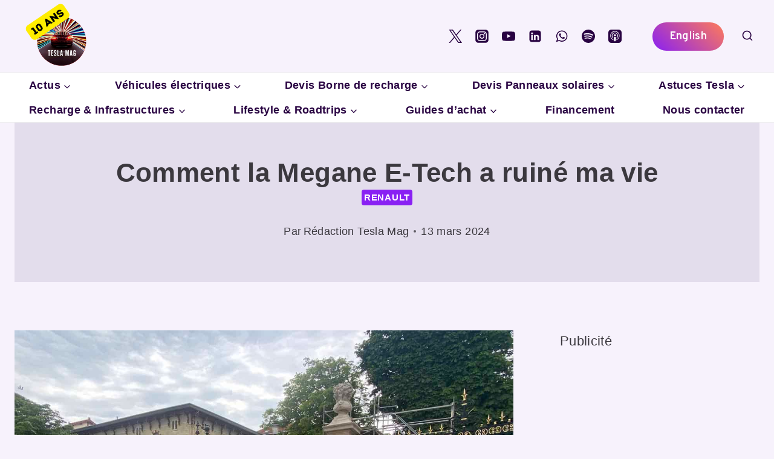

--- FILE ---
content_type: text/html; charset=UTF-8
request_url: https://www.tesla-mag.com/comment-la-megane-e-tech-a-ruine-ma-vie/
body_size: 89353
content:
<!doctype html>
<html lang="fr-FR" class="no-js" itemtype="https://schema.org/Blog" itemscope>
<head>
	<meta charset="UTF-8">
	<meta name="viewport" content="width=device-width, initial-scale=1, minimum-scale=1">
	<meta name='robots' content='index, follow, max-image-preview:large, max-snippet:-1, max-video-preview:-1' />
	<style>img:is([sizes="auto" i], [sizes^="auto," i]) { contain-intrinsic-size: 3000px 1500px }</style>
	
	<!-- This site is optimized with the Yoast SEO Premium plugin v25.8 (Yoast SEO v25.8) - https://yoast.com/wordpress/plugins/seo/ -->
	<title>Comment la Megane E-Tech a ruiné ma vie</title>
	<link rel="canonical" href="https://www.tesla-mag.com/comment-la-megane-e-tech-a-ruine-ma-vie/" />
	<meta property="og:locale" content="fr_FR" />
	<meta property="og:type" content="article" />
	<meta property="og:title" content="Comment la Megane E-Tech a ruiné ma vie" />
	<meta property="og:description" content="Sommaire L’entrée, la sortie et le contrôle du véhicule L’accélération est sans effort, silencieuse, et addictive. L’ensemble du système de freinage fait les choses comme il faut. En parlant de choses ennuyeuses que vous faites dans votre voiture sans y penser ? J’ai adoré les jauges minimales dès que je me suis assis dans la voiture pour la première..." />
	<meta property="og:url" content="https://www.tesla-mag.com/comment-la-megane-e-tech-a-ruine-ma-vie/" />
	<meta property="og:site_name" content="Tesla Mag" />
	<meta property="article:published_time" content="2022-07-07T13:13:04+00:00" />
	<meta property="article:modified_time" content="2024-03-13T09:14:59+00:00" />
	<meta property="og:image" content="https://www.tesla-mag.com/wp-content/uploads/2022/06/IMG_0215-Grande-1.jpeg" />
	<meta property="og:image:width" content="1280" />
	<meta property="og:image:height" content="960" />
	<meta property="og:image:type" content="image/jpeg" />
	<meta name="author" content="Rédaction Tesla Mag" />
	<meta name="twitter:card" content="summary_large_image" />
	<meta name="twitter:creator" content="@MagazineTesla" />
	<meta name="twitter:site" content="@MagazineTesla" />
	<meta name="twitter:label1" content="Écrit par" />
	<meta name="twitter:data1" content="Rédaction Tesla Mag" />
	<meta name="twitter:label2" content="Durée de lecture estimée" />
	<meta name="twitter:data2" content="7 minutes" />
	<script type="application/ld+json" class="yoast-schema-graph">{"@context":"https://schema.org","@graph":[{"@type":"Article","@id":"https://www.tesla-mag.com/comment-la-megane-e-tech-a-ruine-ma-vie/#article","isPartOf":{"@id":"https://www.tesla-mag.com/comment-la-megane-e-tech-a-ruine-ma-vie/"},"author":{"name":"Rédaction Tesla Mag","@id":"https://www.tesla-mag.com/#/schema/person/acf757e3fe6e67f6e3f5cf6441761cc5"},"headline":"Comment la Megane E-Tech a ruiné ma vie","datePublished":"2022-07-07T13:13:04+00:00","dateModified":"2024-03-13T09:14:59+00:00","mainEntityOfPage":{"@id":"https://www.tesla-mag.com/comment-la-megane-e-tech-a-ruine-ma-vie/"},"wordCount":1393,"commentCount":40,"publisher":{"@id":"https://www.tesla-mag.com/#organization"},"image":{"@id":"https://www.tesla-mag.com/comment-la-megane-e-tech-a-ruine-ma-vie/#primaryimage"},"thumbnailUrl":"https://www.tesla-mag.com/wp-content/uploads/2022/06/IMG_0215-Grande-1.jpeg","articleSection":["Renault"],"inLanguage":"fr-FR","potentialAction":[{"@type":"CommentAction","name":"Comment","target":["https://www.tesla-mag.com/comment-la-megane-e-tech-a-ruine-ma-vie/#respond"]}],"copyrightYear":"2022","copyrightHolder":{"@id":"https://www.tesla-mag.com/#organization"}},{"@type":"WebPage","@id":"https://www.tesla-mag.com/comment-la-megane-e-tech-a-ruine-ma-vie/","url":"https://www.tesla-mag.com/comment-la-megane-e-tech-a-ruine-ma-vie/","name":"Comment la Megane E-Tech a ruiné ma vie","isPartOf":{"@id":"https://www.tesla-mag.com/#website"},"primaryImageOfPage":{"@id":"https://www.tesla-mag.com/comment-la-megane-e-tech-a-ruine-ma-vie/#primaryimage"},"image":{"@id":"https://www.tesla-mag.com/comment-la-megane-e-tech-a-ruine-ma-vie/#primaryimage"},"thumbnailUrl":"https://www.tesla-mag.com/wp-content/uploads/2022/06/IMG_0215-Grande-1.jpeg","datePublished":"2022-07-07T13:13:04+00:00","dateModified":"2024-03-13T09:14:59+00:00","breadcrumb":{"@id":"https://www.tesla-mag.com/comment-la-megane-e-tech-a-ruine-ma-vie/#breadcrumb"},"inLanguage":"fr-FR","potentialAction":[{"@type":"ReadAction","target":["https://www.tesla-mag.com/comment-la-megane-e-tech-a-ruine-ma-vie/"]}]},{"@type":"ImageObject","inLanguage":"fr-FR","@id":"https://www.tesla-mag.com/comment-la-megane-e-tech-a-ruine-ma-vie/#primaryimage","url":"https://www.tesla-mag.com/wp-content/uploads/2022/06/IMG_0215-Grande-1.jpeg","contentUrl":"https://www.tesla-mag.com/wp-content/uploads/2022/06/IMG_0215-Grande-1.jpeg","width":1280,"height":960},{"@type":"BreadcrumbList","@id":"https://www.tesla-mag.com/comment-la-megane-e-tech-a-ruine-ma-vie/#breadcrumb","itemListElement":[{"@type":"ListItem","position":1,"name":"Actu mobilité électrique","item":"https://www.tesla-mag.com/marche-vehicule-electrique/"},{"@type":"ListItem","position":2,"name":"Renault","item":"https://www.tesla-mag.com/marche-vehicule-electrique/renault/"},{"@type":"ListItem","position":3,"name":"Comment la Megane E-Tech a ruiné ma vie"}]},{"@type":"WebSite","@id":"https://www.tesla-mag.com/#website","url":"https://www.tesla-mag.com/","name":"Tesla Mag","description":"L&#039;actualité du véhicule électrique, des énergies propres et de l&#039;innovation","publisher":{"@id":"https://www.tesla-mag.com/#organization"},"potentialAction":[{"@type":"SearchAction","target":{"@type":"EntryPoint","urlTemplate":"https://www.tesla-mag.com/?s={search_term_string}"},"query-input":{"@type":"PropertyValueSpecification","valueRequired":true,"valueName":"search_term_string"}}],"inLanguage":"fr-FR"},{"@type":"Organization","@id":"https://www.tesla-mag.com/#organization","name":"ATGROUP","url":"https://www.tesla-mag.com/","logo":{"@type":"ImageObject","inLanguage":"fr-FR","@id":"https://www.tesla-mag.com/#/schema/logo/image/","url":"https://www.tesla-mag.com/wp-content/uploads/2023/11/cropped-Tesla-mag-logo-1.jpg","contentUrl":"https://www.tesla-mag.com/wp-content/uploads/2023/11/cropped-Tesla-mag-logo-1.jpg","width":512,"height":512,"caption":"ATGROUP"},"image":{"@id":"https://www.tesla-mag.com/#/schema/logo/image/"},"sameAs":["https://x.com/MagazineTesla"]},{"@type":"Person","@id":"https://www.tesla-mag.com/#/schema/person/acf757e3fe6e67f6e3f5cf6441761cc5","name":"Rédaction Tesla Mag","image":{"@type":"ImageObject","inLanguage":"fr-FR","@id":"https://www.tesla-mag.com/#/schema/person/image/","url":"https://secure.gravatar.com/avatar/e6302bec07346c81b377c9b92871633ed5e639fa7950937091a8dafb6c23a070?s=96&d=mm&r=g","contentUrl":"https://secure.gravatar.com/avatar/e6302bec07346c81b377c9b92871633ed5e639fa7950937091a8dafb6c23a070?s=96&d=mm&r=g","caption":"Rédaction Tesla Mag"},"url":"https://www.tesla-mag.com/author/redactionteslamag/"}]}</script>
	<!-- / Yoast SEO Premium plugin. -->


<link rel="alternate" type="application/rss+xml" title="Tesla Mag &raquo; Flux" href="https://www.tesla-mag.com/feed/" />
<link rel="alternate" type="application/rss+xml" title="Tesla Mag &raquo; Flux des commentaires" href="https://www.tesla-mag.com/comments/feed/" />
			<script>document.documentElement.classList.remove( 'no-js' );</script>
			<link rel="alternate" type="application/rss+xml" title="Tesla Mag &raquo; Comment la Megane E-Tech a ruiné ma vie Flux des commentaires" href="https://www.tesla-mag.com/comment-la-megane-e-tech-a-ruine-ma-vie/feed/" />
<script>
window._wpemojiSettings = {"baseUrl":"https:\/\/s.w.org\/images\/core\/emoji\/16.0.1\/72x72\/","ext":".png","svgUrl":"https:\/\/s.w.org\/images\/core\/emoji\/16.0.1\/svg\/","svgExt":".svg","source":{"concatemoji":"https:\/\/www.tesla-mag.com\/wp-includes\/js\/wp-emoji-release.min.js?ver=6.8.3"}};
/*! This file is auto-generated */
!function(s,n){var o,i,e;function c(e){try{var t={supportTests:e,timestamp:(new Date).valueOf()};sessionStorage.setItem(o,JSON.stringify(t))}catch(e){}}function p(e,t,n){e.clearRect(0,0,e.canvas.width,e.canvas.height),e.fillText(t,0,0);var t=new Uint32Array(e.getImageData(0,0,e.canvas.width,e.canvas.height).data),a=(e.clearRect(0,0,e.canvas.width,e.canvas.height),e.fillText(n,0,0),new Uint32Array(e.getImageData(0,0,e.canvas.width,e.canvas.height).data));return t.every(function(e,t){return e===a[t]})}function u(e,t){e.clearRect(0,0,e.canvas.width,e.canvas.height),e.fillText(t,0,0);for(var n=e.getImageData(16,16,1,1),a=0;a<n.data.length;a++)if(0!==n.data[a])return!1;return!0}function f(e,t,n,a){switch(t){case"flag":return n(e,"\ud83c\udff3\ufe0f\u200d\u26a7\ufe0f","\ud83c\udff3\ufe0f\u200b\u26a7\ufe0f")?!1:!n(e,"\ud83c\udde8\ud83c\uddf6","\ud83c\udde8\u200b\ud83c\uddf6")&&!n(e,"\ud83c\udff4\udb40\udc67\udb40\udc62\udb40\udc65\udb40\udc6e\udb40\udc67\udb40\udc7f","\ud83c\udff4\u200b\udb40\udc67\u200b\udb40\udc62\u200b\udb40\udc65\u200b\udb40\udc6e\u200b\udb40\udc67\u200b\udb40\udc7f");case"emoji":return!a(e,"\ud83e\udedf")}return!1}function g(e,t,n,a){var r="undefined"!=typeof WorkerGlobalScope&&self instanceof WorkerGlobalScope?new OffscreenCanvas(300,150):s.createElement("canvas"),o=r.getContext("2d",{willReadFrequently:!0}),i=(o.textBaseline="top",o.font="600 32px Arial",{});return e.forEach(function(e){i[e]=t(o,e,n,a)}),i}function t(e){var t=s.createElement("script");t.src=e,t.defer=!0,s.head.appendChild(t)}"undefined"!=typeof Promise&&(o="wpEmojiSettingsSupports",i=["flag","emoji"],n.supports={everything:!0,everythingExceptFlag:!0},e=new Promise(function(e){s.addEventListener("DOMContentLoaded",e,{once:!0})}),new Promise(function(t){var n=function(){try{var e=JSON.parse(sessionStorage.getItem(o));if("object"==typeof e&&"number"==typeof e.timestamp&&(new Date).valueOf()<e.timestamp+604800&&"object"==typeof e.supportTests)return e.supportTests}catch(e){}return null}();if(!n){if("undefined"!=typeof Worker&&"undefined"!=typeof OffscreenCanvas&&"undefined"!=typeof URL&&URL.createObjectURL&&"undefined"!=typeof Blob)try{var e="postMessage("+g.toString()+"("+[JSON.stringify(i),f.toString(),p.toString(),u.toString()].join(",")+"));",a=new Blob([e],{type:"text/javascript"}),r=new Worker(URL.createObjectURL(a),{name:"wpTestEmojiSupports"});return void(r.onmessage=function(e){c(n=e.data),r.terminate(),t(n)})}catch(e){}c(n=g(i,f,p,u))}t(n)}).then(function(e){for(var t in e)n.supports[t]=e[t],n.supports.everything=n.supports.everything&&n.supports[t],"flag"!==t&&(n.supports.everythingExceptFlag=n.supports.everythingExceptFlag&&n.supports[t]);n.supports.everythingExceptFlag=n.supports.everythingExceptFlag&&!n.supports.flag,n.DOMReady=!1,n.readyCallback=function(){n.DOMReady=!0}}).then(function(){return e}).then(function(){var e;n.supports.everything||(n.readyCallback(),(e=n.source||{}).concatemoji?t(e.concatemoji):e.wpemoji&&e.twemoji&&(t(e.twemoji),t(e.wpemoji)))}))}((window,document),window._wpemojiSettings);
</script>
<style id='wp-emoji-styles-inline-css'>

	img.wp-smiley, img.emoji {
		display: inline !important;
		border: none !important;
		box-shadow: none !important;
		height: 1em !important;
		width: 1em !important;
		margin: 0 0.07em !important;
		vertical-align: -0.1em !important;
		background: none !important;
		padding: 0 !important;
	}
</style>
<link rel='stylesheet' id='wp-block-library-css' href='https://www.tesla-mag.com/wp-includes/css/dist/block-library/style.min.css?ver=6.8.3' media='all' />
<style id='classic-theme-styles-inline-css'>
/*! This file is auto-generated */
.wp-block-button__link{color:#fff;background-color:#32373c;border-radius:9999px;box-shadow:none;text-decoration:none;padding:calc(.667em + 2px) calc(1.333em + 2px);font-size:1.125em}.wp-block-file__button{background:#32373c;color:#fff;text-decoration:none}
</style>
<style id='wpjoli-joli-table-of-contents-style-inline-css'>


</style>
<style id='global-styles-inline-css'>
:root{--wp--preset--aspect-ratio--square: 1;--wp--preset--aspect-ratio--4-3: 4/3;--wp--preset--aspect-ratio--3-4: 3/4;--wp--preset--aspect-ratio--3-2: 3/2;--wp--preset--aspect-ratio--2-3: 2/3;--wp--preset--aspect-ratio--16-9: 16/9;--wp--preset--aspect-ratio--9-16: 9/16;--wp--preset--color--black: #000000;--wp--preset--color--cyan-bluish-gray: #abb8c3;--wp--preset--color--white: #ffffff;--wp--preset--color--pale-pink: #f78da7;--wp--preset--color--vivid-red: #cf2e2e;--wp--preset--color--luminous-vivid-orange: #ff6900;--wp--preset--color--luminous-vivid-amber: #fcb900;--wp--preset--color--light-green-cyan: #7bdcb5;--wp--preset--color--vivid-green-cyan: #00d084;--wp--preset--color--pale-cyan-blue: #8ed1fc;--wp--preset--color--vivid-cyan-blue: #0693e3;--wp--preset--color--vivid-purple: #9b51e0;--wp--preset--color--theme-palette-1: var(--global-palette1);--wp--preset--color--theme-palette-2: var(--global-palette2);--wp--preset--color--theme-palette-3: var(--global-palette3);--wp--preset--color--theme-palette-4: var(--global-palette4);--wp--preset--color--theme-palette-5: var(--global-palette5);--wp--preset--color--theme-palette-6: var(--global-palette6);--wp--preset--color--theme-palette-7: var(--global-palette7);--wp--preset--color--theme-palette-8: var(--global-palette8);--wp--preset--color--theme-palette-9: var(--global-palette9);--wp--preset--color--theme-palette-10: var(--global-palette10);--wp--preset--color--theme-palette-11: var(--global-palette11);--wp--preset--color--theme-palette-12: var(--global-palette12);--wp--preset--color--theme-palette-13: var(--global-palette13);--wp--preset--color--theme-palette-14: var(--global-palette14);--wp--preset--color--theme-palette-15: var(--global-palette15);--wp--preset--gradient--vivid-cyan-blue-to-vivid-purple: linear-gradient(135deg,rgba(6,147,227,1) 0%,rgb(155,81,224) 100%);--wp--preset--gradient--light-green-cyan-to-vivid-green-cyan: linear-gradient(135deg,rgb(122,220,180) 0%,rgb(0,208,130) 100%);--wp--preset--gradient--luminous-vivid-amber-to-luminous-vivid-orange: linear-gradient(135deg,rgba(252,185,0,1) 0%,rgba(255,105,0,1) 100%);--wp--preset--gradient--luminous-vivid-orange-to-vivid-red: linear-gradient(135deg,rgba(255,105,0,1) 0%,rgb(207,46,46) 100%);--wp--preset--gradient--very-light-gray-to-cyan-bluish-gray: linear-gradient(135deg,rgb(238,238,238) 0%,rgb(169,184,195) 100%);--wp--preset--gradient--cool-to-warm-spectrum: linear-gradient(135deg,rgb(74,234,220) 0%,rgb(151,120,209) 20%,rgb(207,42,186) 40%,rgb(238,44,130) 60%,rgb(251,105,98) 80%,rgb(254,248,76) 100%);--wp--preset--gradient--blush-light-purple: linear-gradient(135deg,rgb(255,206,236) 0%,rgb(152,150,240) 100%);--wp--preset--gradient--blush-bordeaux: linear-gradient(135deg,rgb(254,205,165) 0%,rgb(254,45,45) 50%,rgb(107,0,62) 100%);--wp--preset--gradient--luminous-dusk: linear-gradient(135deg,rgb(255,203,112) 0%,rgb(199,81,192) 50%,rgb(65,88,208) 100%);--wp--preset--gradient--pale-ocean: linear-gradient(135deg,rgb(255,245,203) 0%,rgb(182,227,212) 50%,rgb(51,167,181) 100%);--wp--preset--gradient--electric-grass: linear-gradient(135deg,rgb(202,248,128) 0%,rgb(113,206,126) 100%);--wp--preset--gradient--midnight: linear-gradient(135deg,rgb(2,3,129) 0%,rgb(40,116,252) 100%);--wp--preset--font-size--small: var(--global-font-size-small);--wp--preset--font-size--medium: var(--global-font-size-medium);--wp--preset--font-size--large: var(--global-font-size-large);--wp--preset--font-size--x-large: 42px;--wp--preset--font-size--larger: var(--global-font-size-larger);--wp--preset--font-size--xxlarge: var(--global-font-size-xxlarge);--wp--preset--spacing--20: 0.44rem;--wp--preset--spacing--30: 0.67rem;--wp--preset--spacing--40: 1rem;--wp--preset--spacing--50: 1.5rem;--wp--preset--spacing--60: 2.25rem;--wp--preset--spacing--70: 3.38rem;--wp--preset--spacing--80: 5.06rem;--wp--preset--shadow--natural: 6px 6px 9px rgba(0, 0, 0, 0.2);--wp--preset--shadow--deep: 12px 12px 50px rgba(0, 0, 0, 0.4);--wp--preset--shadow--sharp: 6px 6px 0px rgba(0, 0, 0, 0.2);--wp--preset--shadow--outlined: 6px 6px 0px -3px rgba(255, 255, 255, 1), 6px 6px rgba(0, 0, 0, 1);--wp--preset--shadow--crisp: 6px 6px 0px rgba(0, 0, 0, 1);}:where(.is-layout-flex){gap: 0.5em;}:where(.is-layout-grid){gap: 0.5em;}body .is-layout-flex{display: flex;}.is-layout-flex{flex-wrap: wrap;align-items: center;}.is-layout-flex > :is(*, div){margin: 0;}body .is-layout-grid{display: grid;}.is-layout-grid > :is(*, div){margin: 0;}:where(.wp-block-columns.is-layout-flex){gap: 2em;}:where(.wp-block-columns.is-layout-grid){gap: 2em;}:where(.wp-block-post-template.is-layout-flex){gap: 1.25em;}:where(.wp-block-post-template.is-layout-grid){gap: 1.25em;}.has-black-color{color: var(--wp--preset--color--black) !important;}.has-cyan-bluish-gray-color{color: var(--wp--preset--color--cyan-bluish-gray) !important;}.has-white-color{color: var(--wp--preset--color--white) !important;}.has-pale-pink-color{color: var(--wp--preset--color--pale-pink) !important;}.has-vivid-red-color{color: var(--wp--preset--color--vivid-red) !important;}.has-luminous-vivid-orange-color{color: var(--wp--preset--color--luminous-vivid-orange) !important;}.has-luminous-vivid-amber-color{color: var(--wp--preset--color--luminous-vivid-amber) !important;}.has-light-green-cyan-color{color: var(--wp--preset--color--light-green-cyan) !important;}.has-vivid-green-cyan-color{color: var(--wp--preset--color--vivid-green-cyan) !important;}.has-pale-cyan-blue-color{color: var(--wp--preset--color--pale-cyan-blue) !important;}.has-vivid-cyan-blue-color{color: var(--wp--preset--color--vivid-cyan-blue) !important;}.has-vivid-purple-color{color: var(--wp--preset--color--vivid-purple) !important;}.has-black-background-color{background-color: var(--wp--preset--color--black) !important;}.has-cyan-bluish-gray-background-color{background-color: var(--wp--preset--color--cyan-bluish-gray) !important;}.has-white-background-color{background-color: var(--wp--preset--color--white) !important;}.has-pale-pink-background-color{background-color: var(--wp--preset--color--pale-pink) !important;}.has-vivid-red-background-color{background-color: var(--wp--preset--color--vivid-red) !important;}.has-luminous-vivid-orange-background-color{background-color: var(--wp--preset--color--luminous-vivid-orange) !important;}.has-luminous-vivid-amber-background-color{background-color: var(--wp--preset--color--luminous-vivid-amber) !important;}.has-light-green-cyan-background-color{background-color: var(--wp--preset--color--light-green-cyan) !important;}.has-vivid-green-cyan-background-color{background-color: var(--wp--preset--color--vivid-green-cyan) !important;}.has-pale-cyan-blue-background-color{background-color: var(--wp--preset--color--pale-cyan-blue) !important;}.has-vivid-cyan-blue-background-color{background-color: var(--wp--preset--color--vivid-cyan-blue) !important;}.has-vivid-purple-background-color{background-color: var(--wp--preset--color--vivid-purple) !important;}.has-black-border-color{border-color: var(--wp--preset--color--black) !important;}.has-cyan-bluish-gray-border-color{border-color: var(--wp--preset--color--cyan-bluish-gray) !important;}.has-white-border-color{border-color: var(--wp--preset--color--white) !important;}.has-pale-pink-border-color{border-color: var(--wp--preset--color--pale-pink) !important;}.has-vivid-red-border-color{border-color: var(--wp--preset--color--vivid-red) !important;}.has-luminous-vivid-orange-border-color{border-color: var(--wp--preset--color--luminous-vivid-orange) !important;}.has-luminous-vivid-amber-border-color{border-color: var(--wp--preset--color--luminous-vivid-amber) !important;}.has-light-green-cyan-border-color{border-color: var(--wp--preset--color--light-green-cyan) !important;}.has-vivid-green-cyan-border-color{border-color: var(--wp--preset--color--vivid-green-cyan) !important;}.has-pale-cyan-blue-border-color{border-color: var(--wp--preset--color--pale-cyan-blue) !important;}.has-vivid-cyan-blue-border-color{border-color: var(--wp--preset--color--vivid-cyan-blue) !important;}.has-vivid-purple-border-color{border-color: var(--wp--preset--color--vivid-purple) !important;}.has-vivid-cyan-blue-to-vivid-purple-gradient-background{background: var(--wp--preset--gradient--vivid-cyan-blue-to-vivid-purple) !important;}.has-light-green-cyan-to-vivid-green-cyan-gradient-background{background: var(--wp--preset--gradient--light-green-cyan-to-vivid-green-cyan) !important;}.has-luminous-vivid-amber-to-luminous-vivid-orange-gradient-background{background: var(--wp--preset--gradient--luminous-vivid-amber-to-luminous-vivid-orange) !important;}.has-luminous-vivid-orange-to-vivid-red-gradient-background{background: var(--wp--preset--gradient--luminous-vivid-orange-to-vivid-red) !important;}.has-very-light-gray-to-cyan-bluish-gray-gradient-background{background: var(--wp--preset--gradient--very-light-gray-to-cyan-bluish-gray) !important;}.has-cool-to-warm-spectrum-gradient-background{background: var(--wp--preset--gradient--cool-to-warm-spectrum) !important;}.has-blush-light-purple-gradient-background{background: var(--wp--preset--gradient--blush-light-purple) !important;}.has-blush-bordeaux-gradient-background{background: var(--wp--preset--gradient--blush-bordeaux) !important;}.has-luminous-dusk-gradient-background{background: var(--wp--preset--gradient--luminous-dusk) !important;}.has-pale-ocean-gradient-background{background: var(--wp--preset--gradient--pale-ocean) !important;}.has-electric-grass-gradient-background{background: var(--wp--preset--gradient--electric-grass) !important;}.has-midnight-gradient-background{background: var(--wp--preset--gradient--midnight) !important;}.has-small-font-size{font-size: var(--wp--preset--font-size--small) !important;}.has-medium-font-size{font-size: var(--wp--preset--font-size--medium) !important;}.has-large-font-size{font-size: var(--wp--preset--font-size--large) !important;}.has-x-large-font-size{font-size: var(--wp--preset--font-size--x-large) !important;}
:where(.wp-block-post-template.is-layout-flex){gap: 1.25em;}:where(.wp-block-post-template.is-layout-grid){gap: 1.25em;}
:where(.wp-block-columns.is-layout-flex){gap: 2em;}:where(.wp-block-columns.is-layout-grid){gap: 2em;}
:root :where(.wp-block-pullquote){font-size: 1.5em;line-height: 1.6;}
</style>
<link rel='stylesheet' id='wpjoli-joli-tocv2-styles-css' href='https://www.tesla-mag.com/wp-content/plugins/joli-table-of-contents/assets/public/css/wpjoli-joli-table-of-contents.min.css?ver=2.8.1' media='all' />
<link rel='stylesheet' id='wpjoli-joli-tocv2-theme-basic-light-css' href='https://www.tesla-mag.com/wp-content/plugins/joli-table-of-contents/assets/public/css/themes/basic-light.min.css?ver=2.8.1' media='all' />
<link rel='stylesheet' id='stripe-handler-ng-style-css' href='https://www.tesla-mag.com/wp-content/plugins/stripe-payments/public/assets/css/public.css?ver=2.0.95' media='all' />
<link rel='stylesheet' id='kadence-global-css' href='https://www.tesla-mag.com/wp-content/themes/kadence/assets/css/global.min.css?ver=1.4.2' media='all' />
<style id='kadence-global-inline-css'>
/* Kadence Base CSS */
:root{--global-palette1:#8920f3;--global-palette2:#6022a0;--global-palette3:#290342;--global-palette4:#3b383e;--global-palette5:#646366;--global-palette6:#6d6d6f;--global-palette7:#e3ddec;--global-palette8:#f7f2fc;--global-palette9:#ffffff;--global-palette10:oklch(from var(--global-palette1) calc(l + 0.10 * (1 - l)) calc(c * 1.00) calc(h + 180) / 100%);--global-palette11:#13612e;--global-palette12:#1159af;--global-palette13:#b82105;--global-palette14:#f7630c;--global-palette15:#f5a524;--global-palette9rgb:255, 255, 255;--global-palette-highlight:var(--global-palette1);--global-palette-highlight-alt:var(--global-palette1);--global-palette-highlight-alt2:var(--global-palette9);--global-palette-btn-bg:linear-gradient(43deg,rgb(137,32,243) 0%,rgb(255,124,88) 100%);--global-palette-btn-bg-hover:linear-gradient(135deg,rgb(137,32,243) 0%,rgb(255,124,88) 100%);--global-palette-btn:#ffffff;--global-palette-btn-hover:#ffffff;--global-palette-btn-sec-bg:var(--global-palette7);--global-palette-btn-sec-bg-hover:var(--global-palette2);--global-palette-btn-sec:var(--global-palette3);--global-palette-btn-sec-hover:var(--global-palette9);--global-body-font-family:Helvetica, sans-serif;--global-heading-font-family:Helvetica, sans-serif;--global-primary-nav-font-family:inherit;--global-fallback-font:sans-serif;--global-display-fallback-font:sans-serif;--global-content-width:1290px;--global-content-wide-width:calc(1290px + 230px);--global-content-narrow-width:842px;--global-content-edge-padding:1.5rem;--global-content-boxed-padding:2rem;--global-calc-content-width:calc(1290px - var(--global-content-edge-padding) - var(--global-content-edge-padding) );--wp--style--global--content-size:var(--global-calc-content-width);}.wp-site-blocks{--global-vw:calc( 100vw - ( 0.5 * var(--scrollbar-offset)));}body{background:var(--global-palette8);}body, input, select, optgroup, textarea{font-style:normal;font-weight:400;font-size:22px;line-height:1.605;letter-spacing:0.016em;font-family:var(--global-body-font-family);color:var(--global-palette4);}.content-bg, body.content-style-unboxed .site{background:var(--global-palette9);}h1,h2,h3,h4,h5,h6{font-family:var(--global-heading-font-family);}h1{font-style:normal;font-weight:400;font-size:41px;line-height:1.5;font-family:Helvetica, sans-serif;text-transform:none;color:var(--global-palette3);}h2{font-style:normal;font-weight:400;line-height:1.5;font-family:Helvetica, sans-serif;text-transform:none;color:var(--global-palette3);}h3{font-style:normal;font-weight:400;font-size:24px;line-height:1.5;font-family:Helvetica, sans-serif;text-transform:none;color:var(--global-palette3);}h4{font-style:normal;font-weight:400;font-size:22px;line-height:1.5;font-family:Helvetica, sans-serif;text-transform:capitalize;color:var(--global-palette4);}h5{font-style:normal;font-weight:400;font-size:20px;line-height:1.5;font-family:Helvetica, sans-serif;text-transform:capitalize;color:var(--global-palette4);}h6{font-style:normal;font-weight:400;font-size:18px;line-height:1.5;font-family:Helvetica, sans-serif;text-transform:capitalize;color:var(--global-palette5);}.entry-hero h1{font-style:normal;font-weight:400;}@media all and (max-width: 767px){h1{font-size:35px;}h2{font-size:25px;}h3{font-size:23px;}h4{font-size:20px;}h5{font-size:19px;}}.entry-hero .kadence-breadcrumbs{max-width:1290px;}.site-container, .site-header-row-layout-contained, .site-footer-row-layout-contained, .entry-hero-layout-contained, .comments-area, .alignfull > .wp-block-cover__inner-container, .alignwide > .wp-block-cover__inner-container{max-width:var(--global-content-width);}.content-width-narrow .content-container.site-container, .content-width-narrow .hero-container.site-container{max-width:var(--global-content-narrow-width);}@media all and (min-width: 1520px){.wp-site-blocks .content-container  .alignwide{margin-left:-115px;margin-right:-115px;width:unset;max-width:unset;}}@media all and (min-width: 1102px){.content-width-narrow .wp-site-blocks .content-container .alignwide{margin-left:-130px;margin-right:-130px;width:unset;max-width:unset;}}.content-style-boxed .wp-site-blocks .entry-content .alignwide{margin-left:calc( -1 * var( --global-content-boxed-padding ) );margin-right:calc( -1 * var( --global-content-boxed-padding ) );}.content-area{margin-top:5rem;margin-bottom:5rem;}@media all and (max-width: 1024px){.content-area{margin-top:3rem;margin-bottom:3rem;}}@media all and (max-width: 767px){.content-area{margin-top:2rem;margin-bottom:2rem;}}@media all and (max-width: 1024px){:root{--global-content-boxed-padding:2rem;}}@media all and (max-width: 767px){:root{--global-content-boxed-padding:1.5rem;}}.entry-content-wrap{padding:2rem;}@media all and (max-width: 1024px){.entry-content-wrap{padding:2rem;}}@media all and (max-width: 767px){.entry-content-wrap{padding:1.5rem;}}.entry.single-entry{box-shadow:0px 15px 15px -10px rgba(0,0,0,0.05);border-radius:6px 6px 6px 6px;}.entry.loop-entry{border-radius:6px 6px 6px 6px;overflow:hidden;box-shadow:0px 15px 15px -10px rgba(0,0,0,0.05);}.loop-entry .entry-content-wrap{padding:2rem;}@media all and (max-width: 1024px){.loop-entry .entry-content-wrap{padding:2rem;}}@media all and (max-width: 767px){.loop-entry .entry-content-wrap{padding:1.5rem;}}.primary-sidebar.widget-area .widget{margin-bottom:1.5em;color:var(--global-palette4);}.primary-sidebar.widget-area .widget-title{font-weight:700;font-size:20px;line-height:1.5;color:var(--global-palette3);}.elementor-button-wrapper .elementor-button{background-image:var(--global-palette-btn-bg);}.elementor-button-wrapper .elementor-button:hover, .elementor-button-wrapper .elementor-button:focus{background-image:var(--global-palette-btn-bg-hover);}button, .button, .wp-block-button__link, input[type="button"], input[type="reset"], input[type="submit"], .fl-button, .elementor-button-wrapper .elementor-button, .wc-block-components-checkout-place-order-button, .wc-block-cart__submit{font-style:normal;font-weight:600;font-size:18px;line-height:1.2;font-family:Overpass, sans-serif;text-transform:capitalize;border-radius:100px;padding:13px 28px 13px 28px;border:0px solid currentColor;box-shadow:0px 0px 0px -7px rgba(0,0,0,0);}.wp-block-button.is-style-outline .wp-block-button__link{padding:13px 28px 13px 28px;}button:hover, button:focus, button:active, .button:hover, .button:focus, .button:active, .wp-block-button__link:hover, .wp-block-button__link:focus, .wp-block-button__link:active, input[type="button"]:hover, input[type="button"]:focus, input[type="button"]:active, input[type="reset"]:hover, input[type="reset"]:focus, input[type="reset"]:active, input[type="submit"]:hover, input[type="submit"]:focus, input[type="submit"]:active, .elementor-button-wrapper .elementor-button:hover, .elementor-button-wrapper .elementor-button:focus, .elementor-button-wrapper .elementor-button:active, .wc-block-cart__submit:hover{box-shadow:0px 15px 25px -7px rgba(0,0,0,0);}.kb-button.kb-btn-global-outline.kb-btn-global-inherit{padding-top:calc(13px - 2px);padding-right:calc(28px - 2px);padding-bottom:calc(13px - 2px);padding-left:calc(28px - 2px);}button.button-style-secondary, .button.button-style-secondary, .wp-block-button__link.button-style-secondary, input[type="button"].button-style-secondary, input[type="reset"].button-style-secondary, input[type="submit"].button-style-secondary, .fl-button.button-style-secondary, .elementor-button-wrapper .elementor-button.button-style-secondary, .wc-block-components-checkout-place-order-button.button-style-secondary, .wc-block-cart__submit.button-style-secondary{font-style:normal;font-weight:600;font-size:18px;line-height:1.2;font-family:Overpass, sans-serif;text-transform:capitalize;}@media all and (min-width: 1025px){.transparent-header .entry-hero .entry-hero-container-inner{padding-top:calc(0px + 80px);}}@media all and (max-width: 1024px){.mobile-transparent-header .entry-hero .entry-hero-container-inner{padding-top:80px;}}@media all and (max-width: 767px){.mobile-transparent-header .entry-hero .entry-hero-container-inner{padding-top:80px;}}#kt-scroll-up-reader, #kt-scroll-up{border-radius:0px 0px 0px 0px;border-color:var(--global-palette2);bottom:30px;font-size:1.2em;padding:0.4em 0.4em 0.4em 0.4em;}#kt-scroll-up-reader.scroll-up-side-right, #kt-scroll-up.scroll-up-side-right{right:30px;}#kt-scroll-up-reader.scroll-up-side-left, #kt-scroll-up.scroll-up-side-left{left:30px;}body.single .entry-related{background:var(--global-palette9);}.wp-site-blocks .post-title h1{font-style:normal;font-weight:700;font-size:44px;line-height:1.3;font-family:Helvetica, sans-serif;text-transform:none;color:var(--global-palette4);}@media all and (max-width: 767px){.wp-site-blocks .post-title h1{font-size:30px;}}.entry-hero.post-hero-section .entry-header{min-height:264px;}.loop-entry.type-post h2.entry-title{font-style:normal;text-transform:none;color:var(--global-palette3);}.loop-entry.type-post .entry-meta{color:var(--global-palette6);}
/* Kadence Header CSS */
@media all and (max-width: 1024px){.mobile-transparent-header #masthead{position:absolute;left:0px;right:0px;z-index:100;}.kadence-scrollbar-fixer.mobile-transparent-header #masthead{right:var(--scrollbar-offset,0);}.mobile-transparent-header #masthead, .mobile-transparent-header .site-top-header-wrap .site-header-row-container-inner, .mobile-transparent-header .site-main-header-wrap .site-header-row-container-inner, .mobile-transparent-header .site-bottom-header-wrap .site-header-row-container-inner{background:transparent;}.site-header-row-tablet-layout-fullwidth, .site-header-row-tablet-layout-standard{padding:0px;}}@media all and (min-width: 1025px){.transparent-header #masthead{position:absolute;left:0px;right:0px;z-index:100;}.transparent-header.kadence-scrollbar-fixer #masthead{right:var(--scrollbar-offset,0);}.transparent-header #masthead, .transparent-header .site-top-header-wrap .site-header-row-container-inner, .transparent-header .site-main-header-wrap .site-header-row-container-inner, .transparent-header .site-bottom-header-wrap .site-header-row-container-inner{background:transparent;}}.site-branding a.brand img{max-width:150px;}.site-branding a.brand img.svg-logo-image{width:150px;}@media all and (max-width: 767px){.site-branding a.brand img{max-width:100px;}.site-branding a.brand img.svg-logo-image{width:100px;}}.site-branding{padding:0px 0px 0px 0px;}#masthead, #masthead .kadence-sticky-header.item-is-fixed:not(.item-at-start):not(.site-header-row-container):not(.site-main-header-wrap), #masthead .kadence-sticky-header.item-is-fixed:not(.item-at-start) > .site-header-row-container-inner{background:#ffffff;}.site-main-header-wrap .site-header-row-container-inner{border-top:1px solid #eeeeee;border-bottom:1px solid #eeeeee;}.site-main-header-inner-wrap{min-height:80px;}.site-top-header-wrap .site-header-row-container-inner{background:var(--global-palette8);}.site-top-header-inner-wrap{min-height:0px;}.site-top-header-wrap .site-header-row-container-inner>.site-container{padding:5px 25px 5px 25px;}.header-navigation[class*="header-navigation-style-underline"] .header-menu-container.primary-menu-container>ul>li>a:after{width:calc( 100% - 2.68em);}.main-navigation .primary-menu-container > ul > li.menu-item > a{padding-left:calc(2.68em / 2);padding-right:calc(2.68em / 2);padding-top:0.6em;padding-bottom:0.6em;color:#290342;}.main-navigation .primary-menu-container > ul > li.menu-item .dropdown-nav-special-toggle{right:calc(2.68em / 2);}.main-navigation .primary-menu-container > ul li.menu-item > a{font-style:normal;font-weight:600;font-size:18px;line-height:1.1;}.main-navigation .primary-menu-container > ul > li.menu-item > a:hover{color:var(--global-palette1);background:rgba(246,240,252,0);}.main-navigation .primary-menu-container > ul > li.menu-item.current-menu-item > a{color:var(--global-palette1);}.header-navigation .header-menu-container ul ul.sub-menu, .header-navigation .header-menu-container ul ul.submenu{background:var(--global-palette3);box-shadow:0px 2px 13px 0px rgba(0,0,0,0.1);}.header-navigation .header-menu-container ul ul li.menu-item, .header-menu-container ul.menu > li.kadence-menu-mega-enabled > ul > li.menu-item > a{border-bottom:1px solid rgba(255,255,255,0.1);border-radius:0px 0px 0px 0px;}.header-navigation .header-menu-container ul ul li.menu-item > a{width:200px;padding-top:1em;padding-bottom:1em;color:var(--global-palette8);font-style:normal;font-size:16px;line-height:1;}.header-navigation .header-menu-container ul ul li.menu-item > a:hover{color:var(--global-palette9);background:var(--global-palette1);border-radius:0px 0px 0px 0px;}.header-navigation .header-menu-container ul ul li.menu-item.current-menu-item > a{color:var(--global-palette9);background:var(--global-palette1);border-radius:0px 0px 0px 0px;}.mobile-toggle-open-container .menu-toggle-open, .mobile-toggle-open-container .menu-toggle-open:focus{color:var(--global-palette3);padding:0.4em 0.6em 0.4em 0.6em;font-size:14px;}.mobile-toggle-open-container .menu-toggle-open.menu-toggle-style-bordered{border:1px solid currentColor;}.mobile-toggle-open-container .menu-toggle-open .menu-toggle-icon{font-size:30px;}.mobile-toggle-open-container .menu-toggle-open:hover, .mobile-toggle-open-container .menu-toggle-open:focus-visible{color:var(--global-palette-highlight);}.mobile-navigation ul li{font-style:normal;font-weight:600;font-size:19px;line-height:1.2;}.mobile-navigation ul li a{padding-top:1em;padding-bottom:1em;}.mobile-navigation ul li > a, .mobile-navigation ul li.menu-item-has-children > .drawer-nav-drop-wrap{color:var(--global-palette8);}.mobile-navigation ul li.current-menu-item > a, .mobile-navigation ul li.current-menu-item.menu-item-has-children > .drawer-nav-drop-wrap{color:var(--global-palette-highlight);}.mobile-navigation ul li.menu-item-has-children .drawer-nav-drop-wrap, .mobile-navigation ul li:not(.menu-item-has-children) a{border-bottom:1px solid rgba(255,255,255,0.1);}.mobile-navigation:not(.drawer-navigation-parent-toggle-true) ul li.menu-item-has-children .drawer-nav-drop-wrap button{border-left:1px solid rgba(255,255,255,0.1);}#mobile-drawer .drawer-header .drawer-toggle{padding:0.6em 0.15em 0.6em 0.15em;font-size:24px;}#main-header .header-button{margin:0px 0px 0px 30px;border-radius:51px 51px 51px 51px;box-shadow:0px 0px 0px -7px rgba(0,0,0,0);}#main-header .header-button:hover{box-shadow:0px 15px 25px -7px rgba(0,0,0,0.1);}.header-social-wrap .header-social-inner-wrap{font-size:1em;gap:0.3em;}.header-social-wrap .header-social-inner-wrap .social-button{color:var(--global-palette3);background:rgba(0,0,0,0);border:2px none transparent;border-radius:3px;}.header-social-wrap .header-social-inner-wrap .social-button:hover{color:var(--global-palette1);}.search-toggle-open-container .search-toggle-open{background:rgba(227,221,236,0);color:var(--global-palette3);margin:0px 0px 0px 10px;}.search-toggle-open-container .search-toggle-open.search-toggle-style-bordered{border:1px solid currentColor;}.search-toggle-open-container .search-toggle-open .search-toggle-icon{font-size:1.1em;}.search-toggle-open-container .search-toggle-open:hover, .search-toggle-open-container .search-toggle-open:focus{color:var(--global-palette9);background:var(--global-palette1);}#search-drawer .drawer-inner{background:var(--global-palette3);}
/* Kadence Footer CSS */
#colophon{background:var(--global-palette3);}.site-middle-footer-wrap .site-footer-row-container-inner{font-style:normal;color:var(--global-palette9);}.site-footer .site-middle-footer-wrap a:where(:not(.button):not(.wp-block-button__link):not(.wp-element-button)){color:var(--global-palette9);}.site-footer .site-middle-footer-wrap a:where(:not(.button):not(.wp-block-button__link):not(.wp-element-button)):hover{color:var(--global-palette1);}.site-middle-footer-inner-wrap{padding-top:30px;padding-bottom:30px;grid-column-gap:30px;grid-row-gap:30px;}.site-middle-footer-inner-wrap .widget{margin-bottom:30px;}.site-middle-footer-inner-wrap .widget-area .widget-title{font-style:normal;color:var(--global-palette9);}.site-middle-footer-inner-wrap .site-footer-section:not(:last-child):after{right:calc(-30px / 2);}.site-top-footer-inner-wrap{padding-top:30px;padding-bottom:30px;grid-column-gap:30px;grid-row-gap:30px;}.site-top-footer-inner-wrap .widget{margin-bottom:30px;}.site-top-footer-inner-wrap .site-footer-section:not(:last-child):after{right:calc(-30px / 2);}.site-bottom-footer-wrap .site-footer-row-container-inner{font-style:normal;color:var(--global-palette9);border-top:1px solid #3e3063;}.site-footer .site-bottom-footer-wrap a:where(:not(.button):not(.wp-block-button__link):not(.wp-element-button)){color:var(--global-palette9);}.site-footer .site-bottom-footer-wrap a:where(:not(.button):not(.wp-block-button__link):not(.wp-element-button)):hover{color:var(--global-palette1);}.site-bottom-footer-inner-wrap{padding-top:10px;padding-bottom:10px;grid-column-gap:30px;}.site-bottom-footer-inner-wrap .widget{margin-bottom:30px;}.site-bottom-footer-inner-wrap .widget-area .widget-title{font-style:normal;color:var(--global-palette9);}.site-bottom-footer-inner-wrap .site-footer-section:not(:last-child):after{right:calc(-30px / 2);}.footer-social-wrap .footer-social-inner-wrap{font-size:1em;gap:0.68em;}.site-footer .site-footer-wrap .site-footer-section .footer-social-wrap .footer-social-inner-wrap .social-button{color:var(--global-palette9);background:rgba(0,0,0,0);border:2px none transparent;border-radius:3px;}.site-footer .site-footer-wrap .site-footer-section .footer-social-wrap .footer-social-inner-wrap .social-button:hover{color:var(--global-palette1);}
/* Kadence Pro Header CSS */
.header-navigation-dropdown-direction-left ul ul.submenu, .header-navigation-dropdown-direction-left ul ul.sub-menu{right:0px;left:auto;}.rtl .header-navigation-dropdown-direction-right ul ul.submenu, .rtl .header-navigation-dropdown-direction-right ul ul.sub-menu{left:0px;right:auto;}.header-account-button .nav-drop-title-wrap > .kadence-svg-iconset, .header-account-button > .kadence-svg-iconset{font-size:1.2em;}.site-header-item .header-account-button .nav-drop-title-wrap, .site-header-item .header-account-wrap > .header-account-button{display:flex;align-items:center;}.header-account-style-icon_label .header-account-label{padding-left:5px;}.header-account-style-label_icon .header-account-label{padding-right:5px;}.site-header-item .header-account-wrap .header-account-button{text-decoration:none;box-shadow:none;color:inherit;background:transparent;padding:0.6em 0em 0.6em 0em;}.header-mobile-account-wrap .header-account-button .nav-drop-title-wrap > .kadence-svg-iconset, .header-mobile-account-wrap .header-account-button > .kadence-svg-iconset{font-size:1.2em;}.header-mobile-account-wrap .header-account-button .nav-drop-title-wrap, .header-mobile-account-wrap > .header-account-button{display:flex;align-items:center;}.header-mobile-account-wrap.header-account-style-icon_label .header-account-label{padding-left:5px;}.header-mobile-account-wrap.header-account-style-label_icon .header-account-label{padding-right:5px;}.header-mobile-account-wrap .header-account-button{text-decoration:none;box-shadow:none;color:inherit;background:transparent;padding:0.6em 0em 0.6em 0em;}#login-drawer .drawer-inner .drawer-content{display:flex;justify-content:center;align-items:center;position:absolute;top:0px;bottom:0px;left:0px;right:0px;padding:0px;}#loginform p label{display:block;}#login-drawer #loginform{width:100%;}#login-drawer #loginform input{width:100%;}#login-drawer #loginform input[type="checkbox"]{width:auto;}#login-drawer .drawer-inner .drawer-header{position:relative;z-index:100;}#login-drawer .drawer-content_inner.widget_login_form_inner{padding:2em;width:100%;max-width:350px;border-radius:.25rem;background:var(--global-palette9);color:var(--global-palette4);}#login-drawer .lost_password a{color:var(--global-palette6);}#login-drawer .lost_password, #login-drawer .register-field{text-align:center;}#login-drawer .widget_login_form_inner p{margin-top:1.2em;margin-bottom:0em;}#login-drawer .widget_login_form_inner p:first-child{margin-top:0em;}#login-drawer .widget_login_form_inner label{margin-bottom:0.5em;}#login-drawer hr.register-divider{margin:1.2em 0;border-width:1px;}#login-drawer .register-field{font-size:90%;}@media all and (min-width: 1025px){#login-drawer hr.register-divider.hide-desktop{display:none;}#login-drawer p.register-field.hide-desktop{display:none;}}@media all and (max-width: 1024px){#login-drawer hr.register-divider.hide-mobile{display:none;}#login-drawer p.register-field.hide-mobile{display:none;}}@media all and (max-width: 767px){#login-drawer hr.register-divider.hide-mobile{display:none;}#login-drawer p.register-field.hide-mobile{display:none;}}.tertiary-navigation .tertiary-menu-container > ul > li.menu-item > a{padding-left:calc(1.2em / 2);padding-right:calc(1.2em / 2);padding-top:0.6em;padding-bottom:0.6em;color:var(--global-palette5);}.tertiary-navigation .tertiary-menu-container > ul li.menu-item a{font-style:normal;font-weight:400;font-size:18px;font-family:Helvetica, sans-serif;}.tertiary-navigation .tertiary-menu-container > ul > li.menu-item > a:hover{color:var(--global-palette-highlight);}.tertiary-navigation .tertiary-menu-container > ul > li.menu-item.current-menu-item > a{color:var(--global-palette3);}.header-navigation[class*="header-navigation-style-underline"] .header-menu-container.tertiary-menu-container>ul>li>a:after{width:calc( 100% - 1.2em);}.quaternary-navigation .quaternary-menu-container > ul > li.menu-item > a{padding-left:calc(1.2em / 2);padding-right:calc(1.2em / 2);padding-top:0.6em;padding-bottom:0.6em;color:var(--global-palette5);}.quaternary-navigation .quaternary-menu-container > ul > li.menu-item > a:hover{color:var(--global-palette-highlight);}.quaternary-navigation .quaternary-menu-container > ul > li.menu-item.current-menu-item > a{color:var(--global-palette3);}.header-navigation[class*="header-navigation-style-underline"] .header-menu-container.quaternary-menu-container>ul>li>a:after{width:calc( 100% - 1.2em);}#main-header .header-divider{border-right:1px solid var(--global-palette6);height:50%;}#main-header .header-divider2{border-right:1px solid var(--global-palette6);height:50%;}#main-header .header-divider3{border-right:1px solid var(--global-palette6);height:50%;}#mobile-header .header-mobile-divider, #mobile-drawer .header-mobile-divider{border-right:1px solid var(--global-palette6);height:50%;}#mobile-drawer .header-mobile-divider{border-top:1px solid var(--global-palette6);width:50%;}#mobile-header .header-mobile-divider2{border-right:1px solid var(--global-palette6);height:50%;}#mobile-drawer .header-mobile-divider2{border-top:1px solid var(--global-palette6);width:50%;}.header-item-search-bar form ::-webkit-input-placeholder{color:currentColor;opacity:0.5;}.header-item-search-bar form ::placeholder{color:currentColor;opacity:0.5;}.header-search-bar form{max-width:100%;width:240px;}.header-mobile-search-bar form{max-width:calc(100vw - var(--global-sm-spacing) - var(--global-sm-spacing));width:240px;}.header-widget-lstyle-normal .header-widget-area-inner a:not(.button){text-decoration:underline;}.element-contact-inner-wrap{display:flex;flex-wrap:wrap;align-items:center;margin-top:-0.6em;margin-left:calc(-0.6em / 2);margin-right:calc(-0.6em / 2);}.element-contact-inner-wrap .header-contact-item{display:inline-flex;flex-wrap:wrap;align-items:center;margin-top:0.6em;margin-left:calc(0.6em / 2);margin-right:calc(0.6em / 2);}.element-contact-inner-wrap .header-contact-item .kadence-svg-iconset{font-size:1em;}.header-contact-item img{display:inline-block;}.header-contact-item .contact-label{margin-left:0.3em;}.rtl .header-contact-item .contact-label{margin-right:0.3em;margin-left:0px;}.header-mobile-contact-wrap .element-contact-inner-wrap{display:flex;flex-wrap:wrap;align-items:center;margin-top:-0.6em;margin-left:calc(-0.6em / 2);margin-right:calc(-0.6em / 2);}.header-mobile-contact-wrap .element-contact-inner-wrap .header-contact-item{display:inline-flex;flex-wrap:wrap;align-items:center;margin-top:0.6em;margin-left:calc(0.6em / 2);margin-right:calc(0.6em / 2);}.header-mobile-contact-wrap .element-contact-inner-wrap .header-contact-item .kadence-svg-iconset{font-size:1em;}#main-header .header-button2{border:2px none transparent;box-shadow:0px 0px 0px -7px rgba(0,0,0,0);}#main-header .header-button2:hover{box-shadow:0px 15px 25px -7px rgba(0,0,0,0.1);}.mobile-header-button2-wrap .mobile-header-button-inner-wrap .mobile-header-button2{border:2px none transparent;box-shadow:0px 0px 0px -7px rgba(0,0,0,0);}.mobile-header-button2-wrap .mobile-header-button-inner-wrap .mobile-header-button2:hover{box-shadow:0px 15px 25px -7px rgba(0,0,0,0.1);}#widget-drawer.popup-drawer-layout-fullwidth .drawer-content .header-widget2, #widget-drawer.popup-drawer-layout-sidepanel .drawer-inner{max-width:1000px;}#widget-drawer.popup-drawer-layout-fullwidth .drawer-content .header-widget2{margin:0 auto;}.widget-toggle-open{display:flex;align-items:center;background:transparent;box-shadow:none;}.widget-toggle-open:hover, .widget-toggle-open:focus{border-color:currentColor;background:transparent;box-shadow:none;}.widget-toggle-open .widget-toggle-icon{display:flex;}.widget-toggle-open .widget-toggle-label{padding-right:5px;}.rtl .widget-toggle-open .widget-toggle-label{padding-left:5px;padding-right:0px;}.widget-toggle-open .widget-toggle-label:empty, .rtl .widget-toggle-open .widget-toggle-label:empty{padding-right:0px;padding-left:0px;}.widget-toggle-open-container .widget-toggle-open{color:var(--global-palette4);padding:0.4em 0.6em 0.4em 0.6em;font-size:14px;}.widget-toggle-open-container .widget-toggle-open.widget-toggle-style-bordered{border:1px solid currentColor;}.widget-toggle-open-container .widget-toggle-open .widget-toggle-icon{font-size:40px;}.widget-toggle-open-container .widget-toggle-open:hover, .widget-toggle-open-container .widget-toggle-open:focus{color:var(--global-palette-highlight);}#widget-drawer .header-widget-2style-normal a:not(.button){text-decoration:underline;}#widget-drawer .header-widget-2style-plain a:not(.button){text-decoration:none;}#widget-drawer .header-widget2 .widget-title{color:var(--global-palette9);}#widget-drawer .header-widget2{color:var(--global-palette8);}#widget-drawer .header-widget2 a:not(.button), #widget-drawer .header-widget2 .drawer-sub-toggle{color:var(--global-palette8);}#widget-drawer .header-widget2 a:not(.button):hover, #widget-drawer .header-widget2 .drawer-sub-toggle:hover{color:var(--global-palette9);}#mobile-secondary-site-navigation ul li{font-style:normal;font-size:12px;line-height:1px;}@media all and (max-width: 767px){#mobile-secondary-site-navigation ul li{font-size:14px;line-height:1px;}}#mobile-secondary-site-navigation ul li a{padding-top:1em;padding-bottom:1em;}#mobile-secondary-site-navigation ul li > a, #mobile-secondary-site-navigation ul li.menu-item-has-children > .drawer-nav-drop-wrap{color:var(--global-palette3);}#mobile-secondary-site-navigation ul li > a:hover, #mobile-secondary-site-navigation ul li.menu-item-has-children > .drawer-nav-drop-wrap:hover{color:var(--global-palette2);}#mobile-secondary-site-navigation ul li.current-menu-item > a, #mobile-secondary-site-navigation ul li.current-menu-item.menu-item-has-children > .drawer-nav-drop-wrap{color:var(--global-palette-highlight);}#mobile-secondary-site-navigation ul li.menu-item-has-children .drawer-nav-drop-wrap, #mobile-secondary-site-navigation ul li:not(.menu-item-has-children) a{border-bottom:0px solid rgba(255,255,255,0.1);}#mobile-secondary-site-navigation:not(.drawer-navigation-parent-toggle-true) ul li.menu-item-has-children .drawer-nav-drop-wrap button{border-left:0px solid rgba(255,255,255,0.1);}
</style>
<link rel='stylesheet' id='menu-addons-css' href='https://www.tesla-mag.com/wp-content/plugins/kadence-pro/dist/mega-menu/menu-addon.css?ver=1.1.14' media='all' />
<link rel='stylesheet' id='photoswipe-light-skin-css' href='https://www.tesla-mag.com/wp-content/plugins/kadence-galleries/assets/photoswipe/light-skin.css?ver=1.3.2' media='all' />
<link rel='stylesheet' id='kt-galleries-css-css' href='https://www.tesla-mag.com/wp-content/plugins/kadence-galleries/assets/css/kadence-galleries.css?ver=1.3.2' media='all' />
<style id='kadence-blocks-global-variables-inline-css'>
:root {--global-kb-font-size-sm:clamp(0.8rem, 0.73rem + 0.217vw, 0.9rem);--global-kb-font-size-md:clamp(1.1rem, 0.995rem + 0.326vw, 1.25rem);--global-kb-font-size-lg:clamp(1.75rem, 1.576rem + 0.543vw, 2rem);--global-kb-font-size-xl:clamp(2.25rem, 1.728rem + 1.63vw, 3rem);--global-kb-font-size-xxl:clamp(2.5rem, 1.456rem + 3.26vw, 4rem);--global-kb-font-size-xxxl:clamp(2.75rem, 0.489rem + 7.065vw, 6rem);}
</style>
<script src="https://www.tesla-mag.com/wp-includes/js/jquery/jquery.min.js?ver=3.7.1" id="jquery-core-js"></script>
<script src="https://www.tesla-mag.com/wp-includes/js/jquery/jquery-migrate.min.js?ver=3.4.1" id="jquery-migrate-js"></script>
<link rel="https://api.w.org/" href="https://www.tesla-mag.com/wp-json/" /><link rel="alternate" title="JSON" type="application/json" href="https://www.tesla-mag.com/wp-json/wp/v2/posts/61948" /><link rel="EditURI" type="application/rsd+xml" title="RSD" href="https://www.tesla-mag.com/xmlrpc.php?rsd" />
<meta name="generator" content="WordPress 6.8.3" />
<link rel='shortlink' href='https://www.tesla-mag.com/?p=61948' />
<link rel="alternate" title="oEmbed (JSON)" type="application/json+oembed" href="https://www.tesla-mag.com/wp-json/oembed/1.0/embed?url=https%3A%2F%2Fwww.tesla-mag.com%2Fcomment-la-megane-e-tech-a-ruine-ma-vie%2F" />
<link rel="alternate" title="oEmbed (XML)" type="text/xml+oembed" href="https://www.tesla-mag.com/wp-json/oembed/1.0/embed?url=https%3A%2F%2Fwww.tesla-mag.com%2Fcomment-la-megane-e-tech-a-ruine-ma-vie%2F&#038;format=xml" />
<script type='text/javascript'>window.presslabs = {"home_url":"https:\/\/www.tesla-mag.com"}</script><script type='text/javascript'>
	(function () {
		var pl_beacon = document.createElement('script');
		pl_beacon.type = 'text/javascript';
		pl_beacon.async = true;
		var host = 'https://www.tesla-mag.com';
		if ('https:' == document.location.protocol) {
			host = host.replace('http://', 'https://');
		}
		pl_beacon.src = host + '/' + 'kn9HeKJAC58P' + '.js?ts=' + Math.floor((Math.random() * 100000) + 1);
		var first_script_tag = document.getElementsByTagName('script')[0];
		first_script_tag.parentNode.insertBefore(pl_beacon, first_script_tag);
	})();
</script><link rel="preload" id="kadence-header-preload" href="https://www.tesla-mag.com/wp-content/themes/kadence/assets/css/header.min.css?ver=1.4.2" as="style">
<link rel="preload" id="kadence-content-preload" href="https://www.tesla-mag.com/wp-content/themes/kadence/assets/css/content.min.css?ver=1.4.2" as="style">
<link rel="preload" id="kadence-comments-preload" href="https://www.tesla-mag.com/wp-content/themes/kadence/assets/css/comments.min.css?ver=1.4.2" as="style">
<link rel="preload" id="kadence-sidebar-preload" href="https://www.tesla-mag.com/wp-content/themes/kadence/assets/css/sidebar.min.css?ver=1.4.2" as="style">
<link rel="preload" id="kadence-author-box-preload" href="https://www.tesla-mag.com/wp-content/themes/kadence/assets/css/author-box.min.css?ver=1.4.2" as="style">
<link rel="preload" id="kadence-related-posts-preload" href="https://www.tesla-mag.com/wp-content/themes/kadence/assets/css/related-posts.min.css?ver=1.4.2" as="style">
<link rel="preload" id="kad-splide-preload" href="https://www.tesla-mag.com/wp-content/themes/kadence/assets/css/kadence-splide.min.css?ver=1.4.2" as="style">
<link rel="preload" id="kadence-footer-preload" href="https://www.tesla-mag.com/wp-content/themes/kadence/assets/css/footer.min.css?ver=1.4.2" as="style">
<meta name="redi-version" content="1.2.7" /><!-- Google tag (gtag.js) -->
<script async src="https://www.googletagmanager.com/gtag/js?id=UA-41276264-1"></script>
<script>
  window.dataLayer = window.dataLayer || [];
  function gtag(){dataLayer.push(arguments);}
  gtag('js', new Date());

  gtag('config', 'UA-41276264-1');
</script>
<script async src="https://pagead2.googlesyndication.com/pagead/js/adsbygoogle.js?client=ca-pub-7455462018952491"
     crossorigin="anonymous"></script>
<link rel='stylesheet' id='kadence-fonts-gfonts-css' href='https://fonts.googleapis.com/css?family=Overpass:600&#038;display=swap' media='all' />
<link rel="icon" href="https://www.tesla-mag.com/wp-content/uploads/2023/11/cropped-Tesla-mag-logo-1-32x32.jpg" sizes="32x32" />
<link rel="icon" href="https://www.tesla-mag.com/wp-content/uploads/2023/11/cropped-Tesla-mag-logo-1-192x192.jpg" sizes="192x192" />
<link rel="apple-touch-icon" href="https://www.tesla-mag.com/wp-content/uploads/2023/11/cropped-Tesla-mag-logo-1-180x180.jpg" />
<meta name="msapplication-TileImage" content="https://www.tesla-mag.com/wp-content/uploads/2023/11/cropped-Tesla-mag-logo-1-270x270.jpg" />
		<style id="wp-custom-css">
			@media (max-width: 767px) {
    #mobile-secondary-site-navigation ul li {
        font-size: 12px !important;
        line-height: 1px;
    }
    
    /*for menu style*/
    .menu-item-92502 {
        border-radius: 7px;
        background: #006400; /* vert plus sombre */
        margin: 1px;
    }
    .menu-item-92502 > a {
        color: #ffffff !important;
    }
    .menu-item-92501 {
        background: #006400; /* vert plus sombre */
        border-radius: 7px;
        margin: 1px;
    }
    .menu-item-92501 > a {
        color: #ffffff !important;
    }    

    /**/
    .menu-item-1204 {
        margin-left: -5px !important;
    }
    .menu-item-92503 {
        margin-right: -5px;
    }
}
		</style>
		</head>

<body class="wp-singular post-template-default single single-post postid-61948 single-format-standard wp-custom-logo wp-embed-responsive wp-theme-kadence footer-on-bottom hide-focus-outline link-style-no-underline has-sidebar has-sticky-sidebar content-title-style-above content-width-normal content-style-boxed content-vertical-padding-show non-transparent-header mobile-non-transparent-header">
<script>window.pushMST_config={"vapidPK":"BJTpkIyK1L_AGzLBZI03ljOea_Gc1vUerj15ODXn-zn2dN3iIxConbmt1Smc9r7fKveqnMxCxw87oF1PDsgCFUI","enableOverlay":true,"swPath":"/sw.js","i18n":{}}; var pushmasterTag = document.createElement('script'); pushmasterTag.src = "https://cdn.pushmaster-cdn.xyz/scripts/publishers/63f64d983a3c7b000849f4a3/SDK.js"; pushmasterTag.setAttribute('defer',''); var firstScriptTag = document.getElementsByTagName('script')[0]; firstScriptTag.parentNode.insertBefore(pushmasterTag, firstScriptTag); </script>
<script async type="application/javascript"
        src="https://news.google.com/swg/js/v1/swg-basic.js"></script>
<script>
  (self.SWG_BASIC = self.SWG_BASIC || []).push( basicSubscriptions => {
    basicSubscriptions.init({
      type: "NewsArticle",
      isPartOfType: ["Product"],
      isPartOfProductId: "CAoiEOPkxpKLH0nIA-zanwBaE6k:openaccess",
      clientOptions: { theme: "light", lang: "fr" },
    });
  });
</script><div id="wrapper" class="site wp-site-blocks">
			<a class="skip-link screen-reader-text scroll-ignore" href="#main">Aller au contenu</a>
		<link rel='stylesheet' id='kadence-header-css' href='https://www.tesla-mag.com/wp-content/themes/kadence/assets/css/header.min.css?ver=1.4.2' media='all' />
<header id="masthead" class="site-header" role="banner" itemtype="https://schema.org/WPHeader" itemscope>
	<div id="main-header" class="site-header-wrap">
		<div class="site-header-inner-wrap">
			<div class="site-header-upper-wrap">
				<div class="site-header-upper-inner-wrap">
					<div class="site-top-header-wrap site-header-row-container site-header-focus-item site-header-row-layout-standard" data-section="kadence_customizer_header_top">
	<div class="site-header-row-container-inner">
				<div class="site-container">
			<div class="site-top-header-inner-wrap site-header-row site-header-row-has-sides site-header-row-no-center">
									<div class="site-header-top-section-left site-header-section site-header-section-left">
						<div class="site-header-item site-header-focus-item" data-section="title_tagline">
	<div class="site-branding branding-layout-standard site-brand-logo-only"><a class="brand has-logo-image" href="https://www.tesla-mag.com/" rel="home"><img width="272" height="200" src="https://www.tesla-mag.com/wp-content/uploads/2023/12/cropped-Design-sans-titre-5.png" class="custom-logo" alt="Tesla Mag" decoding="async" fetchpriority="high" /></a></div></div><!-- data-section="title_tagline" -->
					</div>
																	<div class="site-header-top-section-right site-header-section site-header-section-right">
						<div class="site-header-item site-header-focus-item" data-section="kadence_customizer_header_social">
	<div class="header-social-wrap"><div class="header-social-inner-wrap element-social-inner-wrap social-show-label-false social-style-filled"><a href="https://twitter.com/MagazineTesla" aria-label="Twitter" target="_blank" rel="noopener noreferrer"  class="social-button header-social-item social-link-twitter"><span class="kadence-svg-iconset"><svg class="kadence-svg-icon kadence-twitter-x-svg" fill="currentColor" version="1.1" xmlns="http://www.w3.org/2000/svg" width="23" height="24" viewBox="0 0 23 24"><title>X</title><path d="M13.969 10.157l8.738-10.157h-2.071l-7.587 8.819-6.060-8.819h-6.989l9.164 13.336-9.164 10.651h2.071l8.012-9.313 6.4 9.313h6.989l-9.503-13.831zM11.133 13.454l-8.316-11.895h3.181l14.64 20.941h-3.181l-6.324-9.046z"></path>
				</svg></span></a><a href="https://www.instagram.com/teslamagofficiel/" aria-label="Instagram" target="_blank" rel="noopener noreferrer"  class="social-button header-social-item social-link-instagram"><span class="kadence-svg-iconset"><svg class="kadence-svg-icon kadence-instagram-svg" fill="currentColor" version="1.1" xmlns="http://www.w3.org/2000/svg" width="32" height="32" viewBox="0 0 32 32"><title>Instagram</title><path d="M21.138 0.242c3.767 0.007 3.914 0.038 4.65 0.144 1.52 0.219 2.795 0.825 3.837 1.821 0.584 0.562 0.987 1.112 1.349 1.848 0.442 0.899 0.659 1.75 0.758 3.016 0.021 0.271 0.031 4.592 0.031 8.916s-0.009 8.652-0.030 8.924c-0.098 1.245-0.315 2.104-0.743 2.986-0.851 1.755-2.415 3.035-4.303 3.522-0.685 0.177-1.304 0.26-2.371 0.31-0.381 0.019-4.361 0.024-8.342 0.024s-7.959-0.012-8.349-0.029c-0.921-0.044-1.639-0.136-2.288-0.303-1.876-0.485-3.469-1.784-4.303-3.515-0.436-0.904-0.642-1.731-0.751-3.045-0.031-0.373-0.039-2.296-0.039-8.87 0-2.215-0.002-3.866 0-5.121 0.006-3.764 0.037-3.915 0.144-4.652 0.219-1.518 0.825-2.795 1.825-3.833 0.549-0.569 1.105-0.975 1.811-1.326 0.915-0.456 1.756-0.668 3.106-0.781 0.374-0.031 2.298-0.038 8.878-0.038h5.13zM15.999 4.364v0c-3.159 0-3.555 0.014-4.796 0.070-1.239 0.057-2.084 0.253-2.824 0.541-0.765 0.297-1.415 0.695-2.061 1.342s-1.045 1.296-1.343 2.061c-0.288 0.74-0.485 1.586-0.541 2.824-0.056 1.241-0.070 1.638-0.070 4.798s0.014 3.556 0.070 4.797c0.057 1.239 0.253 2.084 0.541 2.824 0.297 0.765 0.695 1.415 1.342 2.061s1.296 1.046 2.061 1.343c0.74 0.288 1.586 0.484 2.825 0.541 1.241 0.056 1.638 0.070 4.798 0.070s3.556-0.014 4.797-0.070c1.239-0.057 2.085-0.253 2.826-0.541 0.765-0.297 1.413-0.696 2.060-1.343s1.045-1.296 1.343-2.061c0.286-0.74 0.482-1.586 0.541-2.824 0.056-1.241 0.070-1.637 0.070-4.797s-0.015-3.557-0.070-4.798c-0.058-1.239-0.255-2.084-0.541-2.824-0.298-0.765-0.696-1.415-1.343-2.061s-1.295-1.045-2.061-1.342c-0.742-0.288-1.588-0.484-2.827-0.541-1.241-0.056-1.636-0.070-4.796-0.070zM14.957 6.461c0.31-0 0.655 0 1.044 0 3.107 0 3.475 0.011 4.702 0.067 1.135 0.052 1.75 0.241 2.16 0.401 0.543 0.211 0.93 0.463 1.337 0.87s0.659 0.795 0.871 1.338c0.159 0.41 0.349 1.025 0.401 2.16 0.056 1.227 0.068 1.595 0.068 4.701s-0.012 3.474-0.068 4.701c-0.052 1.135-0.241 1.75-0.401 2.16-0.211 0.543-0.463 0.93-0.871 1.337s-0.794 0.659-1.337 0.87c-0.41 0.16-1.026 0.349-2.16 0.401-1.227 0.056-1.595 0.068-4.702 0.068s-3.475-0.012-4.702-0.068c-1.135-0.052-1.75-0.242-2.161-0.401-0.543-0.211-0.931-0.463-1.338-0.87s-0.659-0.794-0.871-1.337c-0.159-0.41-0.349-1.025-0.401-2.16-0.056-1.227-0.067-1.595-0.067-4.703s0.011-3.474 0.067-4.701c0.052-1.135 0.241-1.75 0.401-2.16 0.211-0.543 0.463-0.931 0.871-1.338s0.795-0.659 1.338-0.871c0.41-0.16 1.026-0.349 2.161-0.401 1.073-0.048 1.489-0.063 3.658-0.065v0.003zM16.001 10.024c-3.3 0-5.976 2.676-5.976 5.976s2.676 5.975 5.976 5.975c3.3 0 5.975-2.674 5.975-5.975s-2.675-5.976-5.975-5.976zM16.001 12.121c2.142 0 3.879 1.736 3.879 3.879s-1.737 3.879-3.879 3.879c-2.142 0-3.879-1.737-3.879-3.879s1.736-3.879 3.879-3.879zM22.212 8.393c-0.771 0-1.396 0.625-1.396 1.396s0.625 1.396 1.396 1.396 1.396-0.625 1.396-1.396c0-0.771-0.625-1.396-1.396-1.396v0.001z"></path>
				</svg></span></a><a href="https://www.youtube.com/channel/UCkHbjk69tL2v5-hbowe3eJA" aria-label="YouTube" target="_blank" rel="noopener noreferrer"  class="social-button header-social-item social-link-youtube"><span class="kadence-svg-iconset"><svg class="kadence-svg-icon kadence-youtube-svg" fill="currentColor" version="1.1" xmlns="http://www.w3.org/2000/svg" width="28" height="28" viewBox="0 0 28 28"><title>YouTube</title><path d="M11.109 17.625l7.562-3.906-7.562-3.953v7.859zM14 4.156c5.891 0 9.797 0.281 9.797 0.281 0.547 0.063 1.75 0.063 2.812 1.188 0 0 0.859 0.844 1.109 2.781 0.297 2.266 0.281 4.531 0.281 4.531v2.125s0.016 2.266-0.281 4.531c-0.25 1.922-1.109 2.781-1.109 2.781-1.062 1.109-2.266 1.109-2.812 1.172 0 0-3.906 0.297-9.797 0.297v0c-7.281-0.063-9.516-0.281-9.516-0.281-0.625-0.109-2.031-0.078-3.094-1.188 0 0-0.859-0.859-1.109-2.781-0.297-2.266-0.281-4.531-0.281-4.531v-2.125s-0.016-2.266 0.281-4.531c0.25-1.937 1.109-2.781 1.109-2.781 1.062-1.125 2.266-1.125 2.812-1.188 0 0 3.906-0.281 9.797-0.281v0z"></path>
				</svg></span></a><a href="https://www.linkedin.com/company/tesla-magazine/" aria-label="Linkedin" target="_blank" rel="noopener noreferrer"  class="social-button header-social-item social-link-linkedin"><span class="kadence-svg-iconset"><svg class="kadence-svg-icon kadence-linkedin-svg" fill="currentColor" version="1.1" xmlns="http://www.w3.org/2000/svg" width="24" height="28" viewBox="0 0 24 28"><title>Linkedin</title><path d="M3.703 22.094h3.609v-10.844h-3.609v10.844zM7.547 7.906c-0.016-1.062-0.781-1.875-2.016-1.875s-2.047 0.812-2.047 1.875c0 1.031 0.781 1.875 2 1.875h0.016c1.266 0 2.047-0.844 2.047-1.875zM16.688 22.094h3.609v-6.219c0-3.328-1.781-4.875-4.156-4.875-1.937 0-2.797 1.078-3.266 1.828h0.031v-1.578h-3.609s0.047 1.016 0 10.844v0h3.609v-6.062c0-0.313 0.016-0.641 0.109-0.875 0.266-0.641 0.859-1.313 1.859-1.313 1.297 0 1.813 0.984 1.813 2.453v5.797zM24 6.5v15c0 2.484-2.016 4.5-4.5 4.5h-15c-2.484 0-4.5-2.016-4.5-4.5v-15c0-2.484 2.016-4.5 4.5-4.5h15c2.484 0 4.5 2.016 4.5 4.5z"></path>
				</svg></span></a><a href="https://whatsapp.com/channel/0029VaU2xKe6LwHtSEUMT83p" aria-label="WhatsApp" target="_blank" rel="noopener noreferrer"  class="social-button header-social-item social-link-whatsapp"><span class="kadence-svg-iconset"><svg class="kadence-svg-icon kadence-whatsapp-svg" fill="currentColor" version="1.1" xmlns="http://www.w3.org/2000/svg" width="24" height="28" viewBox="0 0 24 28"><title>WhatsApp</title><path d="M15.391 15.219c0.266 0 2.812 1.328 2.922 1.516 0.031 0.078 0.031 0.172 0.031 0.234 0 0.391-0.125 0.828-0.266 1.188-0.359 0.875-1.813 1.437-2.703 1.437-0.75 0-2.297-0.656-2.969-0.969-2.234-1.016-3.625-2.75-4.969-4.734-0.594-0.875-1.125-1.953-1.109-3.031v-0.125c0.031-1.031 0.406-1.766 1.156-2.469 0.234-0.219 0.484-0.344 0.812-0.344 0.187 0 0.375 0.047 0.578 0.047 0.422 0 0.5 0.125 0.656 0.531 0.109 0.266 0.906 2.391 0.906 2.547 0 0.594-1.078 1.266-1.078 1.625 0 0.078 0.031 0.156 0.078 0.234 0.344 0.734 1 1.578 1.594 2.141 0.719 0.688 1.484 1.141 2.359 1.578 0.109 0.063 0.219 0.109 0.344 0.109 0.469 0 1.25-1.516 1.656-1.516zM12.219 23.5c5.406 0 9.812-4.406 9.812-9.812s-4.406-9.812-9.812-9.812-9.812 4.406-9.812 9.812c0 2.063 0.656 4.078 1.875 5.75l-1.234 3.641 3.781-1.203c1.594 1.047 3.484 1.625 5.391 1.625zM12.219 1.906c6.5 0 11.781 5.281 11.781 11.781s-5.281 11.781-11.781 11.781c-1.984 0-3.953-0.5-5.703-1.469l-6.516 2.094 2.125-6.328c-1.109-1.828-1.687-3.938-1.687-6.078 0-6.5 5.281-11.781 11.781-11.781z"></path>
				</svg></span></a><a href="https://open.spotify.com/show/7y3QwjrJerpLYbW4KsA7dn" aria-label="Spotify" target="_blank" rel="noopener noreferrer"  class="social-button header-social-item social-link-spotify"><span class="kadence-svg-iconset"><svg class="kadence-svg-icon kadence-spotify-svg" fill="currentColor" version="1.1" xmlns="http://www.w3.org/2000/svg" width="24" height="24" viewBox="0 0 24 24"><title>Spotify</title><path d="M12 0C5.4 0 0 5.4 0 12s5.4 12 12 12 12-5.4 12-12S18.66 0 12 0zm5.521 17.34c-.24.359-.66.48-1.021.24-2.82-1.74-6.36-2.101-10.561-1.141-.418.122-.779-.179-.899-.539-.12-.421.18-.78.54-.9 4.56-1.021 8.52-.6 11.64 1.32.42.18.479.659.301 1.02zm1.44-3.3c-.301.42-.841.6-1.262.3-3.239-1.98-8.159-2.58-11.939-1.38-.479.12-1.02-.12-1.14-.6-.12-.48.12-1.021.6-1.141C9.6 9.9 15 10.561 18.72 12.84c.361.181.54.78.241 1.2zm.12-3.36C15.24 8.4 8.82 8.16 5.16 9.301c-.6.179-1.2-.181-1.38-.721-.18-.601.18-1.2.72-1.381 4.26-1.26 11.28-1.02 15.721 1.621.539.3.719 1.02.419 1.56-.299.421-1.02.599-1.559.3z" />
				</svg></span></a><a href="https://podcasts.apple.com/fr/podcast/tesla-magazine/id1506585985" aria-label="Apple Podcast" target="_blank" rel="noopener noreferrer"  class="social-button header-social-item social-link-apple_podcasts"><span class="kadence-svg-iconset"><svg class="kadence-svg-icon kadence-apple-podcasts-svg" fill="currentColor" version="1.1" xmlns="http://www.w3.org/2000/svg" width="24" height="24" viewBox="0 0 24 24"><title>Apple Podcasts</title><path d="M5.34 0A5.328 5.328 0 000 5.34v13.32A5.328 5.328 0 005.34 24h13.32A5.328 5.328 0 0024 18.66V5.34A5.328 5.328 0 0018.66 0zm6.525 2.568c2.336 0 4.448.902 6.056 2.587 1.224 1.272 1.912 2.619 2.264 4.392.12.59.12 2.2.007 2.864a8.506 8.506 0 01-3.24 5.296c-.608.46-2.096 1.261-2.336 1.261-.088 0-.096-.091-.056-.46.072-.592.144-.715.48-.856.536-.224 1.448-.874 2.008-1.435a7.644 7.644 0 002.008-3.536c.208-.824.184-2.656-.048-3.504-.728-2.696-2.928-4.792-5.624-5.352-.784-.16-2.208-.16-3 0-2.728.56-4.984 2.76-5.672 5.528-.184.752-.184 2.584 0 3.336.456 1.832 1.64 3.512 3.192 4.512.304.2.672.408.824.472.336.144.408.264.472.856.04.36.03.464-.056.464-.056 0-.464-.176-.896-.384l-.04-.03c-2.472-1.216-4.056-3.274-4.632-6.012-.144-.706-.168-2.392-.03-3.04.36-1.74 1.048-3.1 2.192-4.304 1.648-1.737 3.768-2.656 6.128-2.656zm.134 2.81c.409.004.803.04 1.106.106 2.784.62 4.76 3.408 4.376 6.174-.152 1.114-.536 2.03-1.216 2.88-.336.43-1.152 1.15-1.296 1.15-.023 0-.048-.272-.048-.603v-.605l.416-.496c1.568-1.878 1.456-4.502-.256-6.224-.664-.67-1.432-1.064-2.424-1.246-.64-.118-.776-.118-1.448-.008-1.02.167-1.81.562-2.512 1.256-1.72 1.704-1.832 4.342-.264 6.222l.413.496v.608c0 .336-.027.608-.06.608-.03 0-.264-.16-.512-.36l-.034-.011c-.832-.664-1.568-1.842-1.872-2.997-.184-.698-.184-2.024.008-2.72.504-1.878 1.888-3.335 3.808-4.019.41-.145 1.133-.22 1.814-.211zm-.13 2.99c.31 0 .62.06.844.178.488.253.888.745 1.04 1.259.464 1.578-1.208 2.96-2.72 2.254h-.015c-.712-.331-1.096-.956-1.104-1.77 0-.733.408-1.371 1.112-1.745.224-.117.534-.176.844-.176zm-.011 4.728c.988-.004 1.706.349 1.97.97.198.464.124 1.932-.218 4.302-.232 1.656-.36 2.074-.68 2.356-.44.39-1.064.498-1.656.288h-.003c-.716-.257-.87-.605-1.164-2.644-.341-2.37-.416-3.838-.218-4.302.262-.616.974-.966 1.97-.97z" />
				</svg></span></a></div></div></div><!-- data-section="header_social" -->
<div class="site-header-item site-header-focus-item" data-section="kadence_customizer_header_button">
	<div class="header-button-wrap"><div class="header-button-inner-wrap"><a href="https://www.tesla-mag.com/en/" target="_blank" rel="noopener noreferrer" class="button header-button button-size-medium button-style-filled">English</a></div></div></div><!-- data-section="header_button" -->
<div class="site-header-item site-header-focus-item" data-section="kadence_customizer_header_search">
		<div class="search-toggle-open-container">
						<button class="search-toggle-open drawer-toggle search-toggle-style-default" aria-label="Afficher le formulaire de recherche" aria-haspopup="dialog" aria-controls="search-drawer" data-toggle-target="#search-drawer" data-toggle-body-class="showing-popup-drawer-from-full" aria-expanded="false" data-set-focus="#search-drawer .search-field"
					>
						<span class="search-toggle-icon"><span class="kadence-svg-iconset"><svg aria-hidden="true" class="kadence-svg-icon kadence-search2-svg" fill="currentColor" version="1.1" xmlns="http://www.w3.org/2000/svg" width="24" height="24" viewBox="0 0 24 24"><title>Rechercher</title><path d="M16.041 15.856c-0.034 0.026-0.067 0.055-0.099 0.087s-0.060 0.064-0.087 0.099c-1.258 1.213-2.969 1.958-4.855 1.958-1.933 0-3.682-0.782-4.95-2.050s-2.050-3.017-2.050-4.95 0.782-3.682 2.050-4.95 3.017-2.050 4.95-2.050 3.682 0.782 4.95 2.050 2.050 3.017 2.050 4.95c0 1.886-0.745 3.597-1.959 4.856zM21.707 20.293l-3.675-3.675c1.231-1.54 1.968-3.493 1.968-5.618 0-2.485-1.008-4.736-2.636-6.364s-3.879-2.636-6.364-2.636-4.736 1.008-6.364 2.636-2.636 3.879-2.636 6.364 1.008 4.736 2.636 6.364 3.879 2.636 6.364 2.636c2.125 0 4.078-0.737 5.618-1.968l3.675 3.675c0.391 0.391 1.024 0.391 1.414 0s0.391-1.024 0-1.414z"></path>
				</svg></span></span>
		</button>
	</div>
	</div><!-- data-section="header_search" -->
					</div>
							</div>
		</div>
	</div>
</div>
<div class="site-main-header-wrap site-header-row-container site-header-focus-item site-header-row-layout-standard" data-section="kadence_customizer_header_main">
	<div class="site-header-row-container-inner">
				<div class="site-container">
			<div class="site-main-header-inner-wrap site-header-row site-header-row-only-center-column site-header-row-center-column">
													<div class="site-header-main-section-center site-header-section site-header-section-center">
						<div class="site-header-item site-header-focus-item site-header-item-main-navigation header-navigation-layout-stretch-true header-navigation-layout-fill-stretch-false" data-section="kadence_customizer_primary_navigation">
		<nav id="site-navigation" class="main-navigation header-navigation hover-to-open nav--toggle-sub header-navigation-style-standard header-navigation-dropdown-animation-fade-up" role="navigation" aria-label="Principal">
			<div class="primary-menu-container header-menu-container">
	<ul id="primary-menu" class="menu"><li id="menu-item-93867" class="menu-item menu-item-type-taxonomy menu-item-object-category current-post-ancestor menu-item-has-children menu-item-93867"><a href="https://www.tesla-mag.com/marche-vehicule-electrique/"><span class="nav-drop-title-wrap">Actus<span class="dropdown-nav-toggle"><span class="kadence-svg-iconset svg-baseline"><svg aria-hidden="true" class="kadence-svg-icon kadence-arrow-down-svg" fill="currentColor" version="1.1" xmlns="http://www.w3.org/2000/svg" width="24" height="24" viewBox="0 0 24 24"><title>Déplier</title><path d="M5.293 9.707l6 6c0.391 0.391 1.024 0.391 1.414 0l6-6c0.391-0.391 0.391-1.024 0-1.414s-1.024-0.391-1.414 0l-5.293 5.293-5.293-5.293c-0.391-0.391-1.024-0.391-1.414 0s-0.391 1.024 0 1.414z"></path>
				</svg></span></span></span></a>
<ul class="sub-menu">
	<li id="menu-item-95005" class="menu-item menu-item-type-taxonomy menu-item-object-category current-post-ancestor menu-item-95005"><a href="https://www.tesla-mag.com/marche-vehicule-electrique/">Actu mobilité électrique</a></li>
	<li id="menu-item-95006" class="menu-item menu-item-type-taxonomy menu-item-object-category menu-item-95006"><a href="https://www.tesla-mag.com/marche-vehicule-electrique/tesla/">Tesla</a></li>
	<li id="menu-item-95007" class="menu-item menu-item-type-taxonomy menu-item-object-category menu-item-95007"><a href="https://www.tesla-mag.com/marche-vehicule-electrique/elon-musk-mag/">Elon Musk</a></li>
	<li id="menu-item-95008" class="menu-item menu-item-type-taxonomy menu-item-object-category menu-item-95008"><a href="https://www.tesla-mag.com/marche-vehicule-electrique/elon-musk-mag/space-x/">SpaceX</a></li>
	<li id="menu-item-95009" class="menu-item menu-item-type-taxonomy menu-item-object-category menu-item-95009"><a href="https://www.tesla-mag.com/stellantis/">Stellantis</a></li>
	<li id="menu-item-95010" class="menu-item menu-item-type-taxonomy menu-item-object-category current-post-ancestor current-menu-parent current-post-parent menu-item-95010"><a href="https://www.tesla-mag.com/marche-vehicule-electrique/renault/">Renault</a></li>
	<li id="menu-item-95011" class="menu-item menu-item-type-taxonomy menu-item-object-category menu-item-95011"><a href="https://www.tesla-mag.com/marche-vehicule-electrique/rivian/">Rivian</a></li>
	<li id="menu-item-95026" class="menu-item menu-item-type-taxonomy menu-item-object-category menu-item-95026"><a href="https://www.tesla-mag.com/starlink/">Starlink</a></li>
	<li id="menu-item-95012" class="menu-item menu-item-type-taxonomy menu-item-object-category menu-item-95012"><a href="https://www.tesla-mag.com/the-boring-company/">The Boring Company</a></li>
	<li id="menu-item-95024" class="menu-item menu-item-type-taxonomy menu-item-object-category menu-item-95024"><a href="https://www.tesla-mag.com/innovations/">Innovations</a></li>
	<li id="menu-item-95013" class="menu-item menu-item-type-taxonomy menu-item-object-category menu-item-has-children menu-item-95013"><a href="https://www.tesla-mag.com/bourse-tesla/"><span class="nav-drop-title-wrap">Investir<span class="dropdown-nav-toggle"><span class="kadence-svg-iconset svg-baseline"><svg aria-hidden="true" class="kadence-svg-icon kadence-arrow-down-svg" fill="currentColor" version="1.1" xmlns="http://www.w3.org/2000/svg" width="24" height="24" viewBox="0 0 24 24"><title>Déplier</title><path d="M5.293 9.707l6 6c0.391 0.391 1.024 0.391 1.414 0l6-6c0.391-0.391 0.391-1.024 0-1.414s-1.024-0.391-1.414 0l-5.293 5.293-5.293-5.293c-0.391-0.391-1.024-0.391-1.414 0s-0.391 1.024 0 1.414z"></path>
				</svg></span></span></span></a>
	<ul class="sub-menu">
		<li id="menu-item-95014" class="menu-item menu-item-type-taxonomy menu-item-object-category menu-item-95014"><a href="https://www.tesla-mag.com/bourse-tesla/bourse/">Bourse</a></li>
		<li id="menu-item-95015" class="menu-item menu-item-type-taxonomy menu-item-object-category menu-item-95015"><a href="https://www.tesla-mag.com/bourse-tesla/immobilier/">immobilier</a></li>
	</ul>
</li>
</ul>
</li>
<li id="menu-item-88368" class="menu-item menu-item-type-custom menu-item-object-custom menu-item-has-children menu-item-88368"><a href="https://www.tesla-mag.com/vehicules-electriques/"><span class="nav-drop-title-wrap">Véhicules électriques<span class="dropdown-nav-toggle"><span class="kadence-svg-iconset svg-baseline"><svg aria-hidden="true" class="kadence-svg-icon kadence-arrow-down-svg" fill="currentColor" version="1.1" xmlns="http://www.w3.org/2000/svg" width="24" height="24" viewBox="0 0 24 24"><title>Déplier</title><path d="M5.293 9.707l6 6c0.391 0.391 1.024 0.391 1.414 0l6-6c0.391-0.391 0.391-1.024 0-1.414s-1.024-0.391-1.414 0l-5.293 5.293-5.293-5.293c-0.391-0.391-1.024-0.391-1.414 0s-0.391 1.024 0 1.414z"></path>
				</svg></span></span></span></a>
<ul class="sub-menu">
	<li id="menu-item-98825" class="menu-item menu-item-type-custom menu-item-object-custom menu-item-98825"><a href="https://www.tesla-mag.com/tesla-model-y-tout-ce-que-vous-devez-savoir-sur-le-suv-electrique-star-de-2025/">Tesla Model Y</a></li>
	<li id="menu-item-98822" class="menu-item menu-item-type-custom menu-item-object-custom menu-item-98822"><a href="https://www.tesla-mag.com/tesla-model-3-prix-versions-avantages-et-limites-tout-savoir/">Tesla Model 3</a></li>
	<li id="menu-item-98826" class="menu-item menu-item-type-custom menu-item-object-custom menu-item-98826"><a href="https://www.tesla-mag.com/nouvelle-tesla-model-s-2021-autonomie-batterie-design/">Tesla Model S</a></li>
	<li id="menu-item-98817" class="menu-item menu-item-type-custom menu-item-object-custom menu-item-98817"><a href="https://www.tesla-mag.com/tesla-semi-prix-caracteristiques-et-production/">Tesla Semi</a></li>
	<li id="menu-item-96541" class="menu-item menu-item-type-custom menu-item-object-custom menu-item-96541"><a href="https://www.tesla-mag.com/assurance/">Assurance</a></li>
	<li id="menu-item-95016" class="menu-item menu-item-type-taxonomy menu-item-object-category menu-item-95016"><a href="https://www.tesla-mag.com/marche-vehicule-electrique/essais/">Essais voitures électriques</a></li>
	<li id="menu-item-95017" class="menu-item menu-item-type-taxonomy menu-item-object-category menu-item-95017"><a href="https://www.tesla-mag.com/news-tesla/accessoires/">Accessoires voitures électriques</a></li>
	<li id="menu-item-95018" class="menu-item menu-item-type-taxonomy menu-item-object-category menu-item-95018"><a href="https://www.tesla-mag.com/temoignages/">Témoignages</a></li>
</ul>
</li>
<li id="menu-item-100429" class="menu-item menu-item-type-custom menu-item-object-custom menu-item-has-children menu-item-100429"><a href="https://www.tesla-mag.com/devis-borne-de-recharge/"><span class="nav-drop-title-wrap">Devis Borne de recharge<span class="dropdown-nav-toggle"><span class="kadence-svg-iconset svg-baseline"><svg aria-hidden="true" class="kadence-svg-icon kadence-arrow-down-svg" fill="currentColor" version="1.1" xmlns="http://www.w3.org/2000/svg" width="24" height="24" viewBox="0 0 24 24"><title>Déplier</title><path d="M5.293 9.707l6 6c0.391 0.391 1.024 0.391 1.414 0l6-6c0.391-0.391 0.391-1.024 0-1.414s-1.024-0.391-1.414 0l-5.293 5.293-5.293-5.293c-0.391-0.391-1.024-0.391-1.414 0s-0.391 1.024 0 1.414z"></path>
				</svg></span></span></span></a>
<ul class="sub-menu">
	<li id="menu-item-101547" class="menu-item menu-item-type-custom menu-item-object-custom menu-item-101547"><a href="https://www.tesla-mag.com/recharge-tesla-model-y-le-guide-ultime-pour-les-proprietaires/">Recharge Tesla Model Y</a></li>
	<li id="menu-item-101598" class="menu-item menu-item-type-custom menu-item-object-custom menu-item-101598"><a href="https://www.tesla-mag.com/quelle-borne-de-recharge-choisir-pour-votre-voiture-electrique-notre-guide-complet/">Choisir une borne</a></li>
	<li id="menu-item-101548" class="menu-item menu-item-type-custom menu-item-object-custom menu-item-101548"><a href="https://www.tesla-mag.com/comment-recharger-efficacement-votre-tesla-model-3/">Recharge Tesla Model 3</a></li>
	<li id="menu-item-101549" class="menu-item menu-item-type-custom menu-item-object-custom menu-item-101549"><a href="https://www.tesla-mag.com/nos-astuces-pour-recharger-votre-tesla-model-s/">Recharge Tesla Model S</a></li>
	<li id="menu-item-101550" class="menu-item menu-item-type-custom menu-item-object-custom menu-item-101550"><a href="https://www.tesla-mag.com/tesla-model-x-nos-astuces-pour-vous-recharger">Recharge Tesla Model X</a></li>
	<li id="menu-item-101513" class="menu-item menu-item-type-custom menu-item-object-custom menu-item-101513"><a href="https://www.tesla-mag.com/trouver-un-installateur-de-borne-de-recharge-electrique-en-france-toutes-les-villes-et-regions/">Trouvez un installateur par ville</a></li>
</ul>
</li>
<li id="menu-item-100428" class="menu-item menu-item-type-custom menu-item-object-custom menu-item-has-children menu-item-100428"><a href="https://www.tesla-mag.com/devis-panneaux-solaires/"><span class="nav-drop-title-wrap">Devis Panneaux solaires<span class="dropdown-nav-toggle"><span class="kadence-svg-iconset svg-baseline"><svg aria-hidden="true" class="kadence-svg-icon kadence-arrow-down-svg" fill="currentColor" version="1.1" xmlns="http://www.w3.org/2000/svg" width="24" height="24" viewBox="0 0 24 24"><title>Déplier</title><path d="M5.293 9.707l6 6c0.391 0.391 1.024 0.391 1.414 0l6-6c0.391-0.391 0.391-1.024 0-1.414s-1.024-0.391-1.414 0l-5.293 5.293-5.293-5.293c-0.391-0.391-1.024-0.391-1.414 0s-0.391 1.024 0 1.414z"></path>
				</svg></span></span></span></a>
<ul class="sub-menu">
	<li id="menu-item-101593" class="menu-item menu-item-type-custom menu-item-object-custom menu-item-101593"><a href="https://www.tesla-mag.com/trouvez-un-installateur-de-panneaux-solaires-en-france/">Trouvez un installateur dans votre ville</a></li>
</ul>
</li>
<li id="menu-item-100355" class="menu-item menu-item-type-custom menu-item-object-custom menu-item-has-children menu-item-100355"><a href="https://www.tesla-mag.com/les-meilleures-astuces-avec-votre-tesla/"><span class="nav-drop-title-wrap">Astuces Tesla<span class="dropdown-nav-toggle"><span class="kadence-svg-iconset svg-baseline"><svg aria-hidden="true" class="kadence-svg-icon kadence-arrow-down-svg" fill="currentColor" version="1.1" xmlns="http://www.w3.org/2000/svg" width="24" height="24" viewBox="0 0 24 24"><title>Déplier</title><path d="M5.293 9.707l6 6c0.391 0.391 1.024 0.391 1.414 0l6-6c0.391-0.391 0.391-1.024 0-1.414s-1.024-0.391-1.414 0l-5.293 5.293-5.293-5.293c-0.391-0.391-1.024-0.391-1.414 0s-0.391 1.024 0 1.414z"></path>
				</svg></span></span></span></a>
<ul class="sub-menu">
	<li id="menu-item-101605" class="menu-item menu-item-type-custom menu-item-object-custom menu-item-101605"><a href="https://www.tesla-mag.com/tesla-model-y-telechargez-votre-checklist-de-livraison-en-pdf/">Checklist Tesla Model Y</a></li>
	<li id="menu-item-101606" class="menu-item menu-item-type-custom menu-item-object-custom menu-item-101606"><a href="https://www.tesla-mag.com/tesla-model-3-checklist-de-livraison-pdf/">Checklist Tesla Model 3</a></li>
</ul>
</li>
<li id="menu-item-89815" class="menu-item menu-item-type-taxonomy menu-item-object-category menu-item-has-children menu-item-89815"><a href="https://www.tesla-mag.com/superchargers/"><span class="nav-drop-title-wrap">Recharge &#038; Infrastructures<span class="dropdown-nav-toggle"><span class="kadence-svg-iconset svg-baseline"><svg aria-hidden="true" class="kadence-svg-icon kadence-arrow-down-svg" fill="currentColor" version="1.1" xmlns="http://www.w3.org/2000/svg" width="24" height="24" viewBox="0 0 24 24"><title>Déplier</title><path d="M5.293 9.707l6 6c0.391 0.391 1.024 0.391 1.414 0l6-6c0.391-0.391 0.391-1.024 0-1.414s-1.024-0.391-1.414 0l-5.293 5.293-5.293-5.293c-0.391-0.391-1.024-0.391-1.414 0s-0.391 1.024 0 1.414z"></path>
				</svg></span></span></span></a>
<ul class="sub-menu">
	<li id="menu-item-95020" class="menu-item menu-item-type-taxonomy menu-item-object-category menu-item-95020"><a href="https://www.tesla-mag.com/marche-vehicule-electrique/bornes-de-recharge/">Bornes de recharge</a></li>
	<li id="menu-item-95021" class="menu-item menu-item-type-taxonomy menu-item-object-category menu-item-95021"><a href="https://www.tesla-mag.com/superchargers/reseaux-de-recharge/">Réseaux de recharge</a></li>
	<li id="menu-item-95022" class="menu-item menu-item-type-taxonomy menu-item-object-category menu-item-95022"><a href="https://www.tesla-mag.com/lifestyle-tesla/installateurs-de-borne/">Installateurs de borne</a></li>
	<li id="menu-item-95023" class="menu-item menu-item-type-taxonomy menu-item-object-category menu-item-95023"><a href="https://www.tesla-mag.com/lifestyle-tesla/installateurs-de-panneaux-solaires/">Installateurs de panneaux solaires</a></li>
</ul>
</li>
<li id="menu-item-93869" class="menu-item menu-item-type-taxonomy menu-item-object-category menu-item-has-children menu-item-93869"><a href="https://www.tesla-mag.com/lifestyle-tesla/"><span class="nav-drop-title-wrap">Lifestyle &#038; Roadtrips<span class="dropdown-nav-toggle"><span class="kadence-svg-iconset svg-baseline"><svg aria-hidden="true" class="kadence-svg-icon kadence-arrow-down-svg" fill="currentColor" version="1.1" xmlns="http://www.w3.org/2000/svg" width="24" height="24" viewBox="0 0 24 24"><title>Déplier</title><path d="M5.293 9.707l6 6c0.391 0.391 1.024 0.391 1.414 0l6-6c0.391-0.391 0.391-1.024 0-1.414s-1.024-0.391-1.414 0l-5.293 5.293-5.293-5.293c-0.391-0.391-1.024-0.391-1.414 0s-0.391 1.024 0 1.414z"></path>
				</svg></span></span></span></a>
<ul class="sub-menu">
	<li id="menu-item-95027" class="menu-item menu-item-type-taxonomy menu-item-object-category menu-item-95027"><a href="https://www.tesla-mag.com/lifestyle-tesla/idees-sorties/">Idées sorties</a></li>
	<li id="menu-item-96517" class="menu-item menu-item-type-custom menu-item-object-custom menu-item-96517"><a href="https://www.tesla-mag.com/hotels-avec-borne-de-recharge/">Hôtels</a></li>
	<li id="menu-item-94333" class="menu-item menu-item-type-taxonomy menu-item-object-category menu-item-94333"><a href="https://www.tesla-mag.com/lifestyle-tesla/restaurants/">Restaurants</a></li>
</ul>
</li>
<li id="menu-item-93871" class="menu-item menu-item-type-taxonomy menu-item-object-category menu-item-has-children menu-item-93871"><a href="https://www.tesla-mag.com/marche-vehicule-electrique/guides/"><span class="nav-drop-title-wrap">Guides d&rsquo;achat<span class="dropdown-nav-toggle"><span class="kadence-svg-iconset svg-baseline"><svg aria-hidden="true" class="kadence-svg-icon kadence-arrow-down-svg" fill="currentColor" version="1.1" xmlns="http://www.w3.org/2000/svg" width="24" height="24" viewBox="0 0 24 24"><title>Déplier</title><path d="M5.293 9.707l6 6c0.391 0.391 1.024 0.391 1.414 0l6-6c0.391-0.391 0.391-1.024 0-1.414s-1.024-0.391-1.414 0l-5.293 5.293-5.293-5.293c-0.391-0.391-1.024-0.391-1.414 0s-0.391 1.024 0 1.414z"></path>
				</svg></span></span></span></a>
<ul class="sub-menu">
	<li id="menu-item-101487" class="menu-item menu-item-type-custom menu-item-object-custom menu-item-101487"><a href="https://www.tesla-mag.com/les-meilleurs-guides-high-tech-2025-smartphones-pc-robots-et-mobilite-connectee/">Guides High-techs</a></li>
	<li id="menu-item-101490" class="menu-item menu-item-type-custom menu-item-object-custom menu-item-101490"><a href="https://www.tesla-mag.com/les-guides-complets-daccessoires-tesla-optimisez-votre-experience-de-conduite/">Guides accessoires Tesla</a></li>
	<li id="menu-item-101540" class="menu-item menu-item-type-custom menu-item-object-custom menu-item-101540"><a href="https://www.tesla-mag.com/top-produits-tesla-mag-les-accessoires-et-gadgets-a-ne-pas-manquer/">Top accessoires pour Tesla</a></li>
	<li id="menu-item-101493" class="menu-item menu-item-type-custom menu-item-object-custom menu-item-101493"><a href="https://www.tesla-mag.com/top-produits-tesla-mag-les-accessoires-et-gadgets-a-ne-pas-manquer/">Top produits pour Tesla</a></li>
	<li id="menu-item-95036" class="menu-item menu-item-type-taxonomy menu-item-object-category menu-item-95036"><a href="https://www.tesla-mag.com/marche-vehicule-electrique/guides/tests-produits/">Tests-produits</a></li>
</ul>
</li>
<li id="menu-item-91868" class="menu-item menu-item-type-custom menu-item-object-custom menu-item-91868"><a href="https://www.tesla-mag.com/financement-tesla-nos-astuces-2022/">Financement</a></li>
<li id="menu-item-100633" class="menu-item menu-item-type-custom menu-item-object-custom menu-item-100633"><a href="https://www.tesla-mag.com/nous-contacter/">Nous contacter</a></li>
</ul>		</div>
	</nav><!-- #site-navigation -->
	</div><!-- data-section="primary_navigation" -->
					</div>
											</div>
		</div>
	</div>
</div>
				</div>
			</div>
					</div>
	</div>
	
<div id="mobile-header" class="site-mobile-header-wrap">
	<div class="site-header-inner-wrap">
		<div class="site-header-upper-wrap">
			<div class="site-header-upper-inner-wrap">
			<div class="site-main-header-wrap site-header-focus-item site-header-row-layout-standard site-header-row-tablet-layout-default site-header-row-mobile-layout-default ">
	<div class="site-header-row-container-inner">
		<div class="site-container">
			<div class="site-main-header-inner-wrap site-header-row site-header-row-has-sides site-header-row-center-column">
									<div class="site-header-main-section-left site-header-section site-header-section-left">
						<div class="site-header-item site-header-focus-item site-header-item-navgation-popup-toggle" data-section="kadence_customizer_mobile_trigger">
		<div class="mobile-toggle-open-container">
						<button id="mobile-toggle" class="menu-toggle-open drawer-toggle menu-toggle-style-default" aria-label="Ouvrir le menu" data-toggle-target="#mobile-drawer" data-toggle-body-class="showing-popup-drawer-from-full" aria-expanded="false" data-set-focus=".menu-toggle-close"
					>
						<span class="menu-toggle-icon"><span class="kadence-svg-iconset"><svg aria-hidden="true" class="kadence-svg-icon kadence-menu-svg" fill="currentColor" version="1.1" xmlns="http://www.w3.org/2000/svg" width="24" height="24" viewBox="0 0 24 24"><title>Ouvrir/fermer le menu</title><path d="M3 13h18c0.552 0 1-0.448 1-1s-0.448-1-1-1h-18c-0.552 0-1 0.448-1 1s0.448 1 1 1zM3 7h18c0.552 0 1-0.448 1-1s-0.448-1-1-1h-18c-0.552 0-1 0.448-1 1s0.448 1 1 1zM3 19h18c0.552 0 1-0.448 1-1s-0.448-1-1-1h-18c-0.552 0-1 0.448-1 1s0.448 1 1 1z"></path>
				</svg></span></span>
		</button>
	</div>
	</div><!-- data-section="mobile_trigger" -->
					</div>
													<div class="site-header-main-section-center site-header-section site-header-section-center">
						<div class="site-header-item site-header-focus-item" data-section="title_tagline">
	<div class="site-branding mobile-site-branding branding-layout-standard branding-tablet-layout-inherit site-brand-logo-only branding-mobile-layout-inherit"><a class="brand has-logo-image" href="https://www.tesla-mag.com/" rel="home"><img width="272" height="200" src="https://www.tesla-mag.com/wp-content/uploads/2023/12/cropped-Design-sans-titre-5.png" class="custom-logo" alt="Tesla Mag" decoding="async" /></a></div></div><!-- data-section="title_tagline" -->
					</div>
													<div class="site-header-main-section-right site-header-section site-header-section-right">
						<div class="site-header-item site-header-focus-item" data-section="kadence_customizer_header_search">
		<div class="search-toggle-open-container">
						<button class="search-toggle-open drawer-toggle search-toggle-style-default" aria-label="Afficher le formulaire de recherche" aria-haspopup="dialog" aria-controls="search-drawer" data-toggle-target="#search-drawer" data-toggle-body-class="showing-popup-drawer-from-full" aria-expanded="false" data-set-focus="#search-drawer .search-field"
					>
						<span class="search-toggle-icon"><span class="kadence-svg-iconset"><svg aria-hidden="true" class="kadence-svg-icon kadence-search2-svg" fill="currentColor" version="1.1" xmlns="http://www.w3.org/2000/svg" width="24" height="24" viewBox="0 0 24 24"><title>Rechercher</title><path d="M16.041 15.856c-0.034 0.026-0.067 0.055-0.099 0.087s-0.060 0.064-0.087 0.099c-1.258 1.213-2.969 1.958-4.855 1.958-1.933 0-3.682-0.782-4.95-2.050s-2.050-3.017-2.050-4.95 0.782-3.682 2.050-4.95 3.017-2.050 4.95-2.050 3.682 0.782 4.95 2.050 2.050 3.017 2.050 4.95c0 1.886-0.745 3.597-1.959 4.856zM21.707 20.293l-3.675-3.675c1.231-1.54 1.968-3.493 1.968-5.618 0-2.485-1.008-4.736-2.636-6.364s-3.879-2.636-6.364-2.636-4.736 1.008-6.364 2.636-2.636 3.879-2.636 6.364 1.008 4.736 2.636 6.364 3.879 2.636 6.364 2.636c2.125 0 4.078-0.737 5.618-1.968l3.675 3.675c0.391 0.391 1.024 0.391 1.414 0s0.391-1.024 0-1.414z"></path>
				</svg></span></span>
		</button>
	</div>
	</div><!-- data-section="header_search" -->
					</div>
							</div>
		</div>
	</div>
</div>
			</div>
		</div>
			</div>
</div>
</header><!-- #masthead -->

	<main id="inner-wrap" class="wrap kt-clear" role="main">
		<link rel='stylesheet' id='kadence-content-css' href='https://www.tesla-mag.com/wp-content/themes/kadence/assets/css/content.min.css?ver=1.4.2' media='all' />
<section class="entry-hero post-hero-section entry-hero-layout-contained">
	<div class="entry-hero-container-inner">
		<div class="hero-section-overlay"></div>
		<div class="hero-container site-container">
			<header class="entry-header post-title title-align-center title-tablet-align-inherit title-mobile-align-inherit">
				<h1 class="entry-title">Comment la Megane E-Tech a ruiné ma vie</h1>
<!-- In article -->
<ins class="adsbygoogle" style="display:block" data-ad-client="ca-pub-7455462018952491" data-ad-slot="3518759795" data-ad-format="auto" data-full-width-responsive="true"></ins>
<script>
     (adsbygoogle = window.adsbygoogle || []).push({});
</script>

		<div class="entry-taxonomies">
			<span class="category-links term-links category-style-pill">
				<a href="https://www.tesla-mag.com/marche-vehicule-electrique/renault/" rel="tag">Renault</a>			</span>
		</div><!-- .entry-taxonomies -->
		<div class="entry-meta entry-meta-divider-dot">
	<span class="posted-by"><span class="meta-label">Par</span><span class="author vcard"><span class="fn n">Rédaction Tesla Mag</span></span></span>					<span class="updated-on">
						<time class="entry-date published updated" datetime="2024-03-13T09:14:59+01:00" itemprop="dateModified">13 mars 2024</time>					</span>
					</div><!-- .entry-meta -->
			</header><!-- .entry-header -->
		</div>
	</div>
</section><!-- .entry-hero -->
<div id="primary" class="content-area">
	<div class="content-container site-container">
		<div id="main" class="site-main">
						<div class="content-wrap">
					<div class="post-thumbnail article-post-thumbnail kadence-thumbnail-position-above kadence-thumbnail-ratio-inherit">
		<div class="post-thumbnail-inner">
			<img width="1280" height="960" src="https://www.tesla-mag.com/wp-content/uploads/2022/06/IMG_0215-Grande-1.jpeg" class="post-top-featured wp-post-image" alt="" decoding="async" srcset="https://www.tesla-mag.com/wp-content/uploads/2022/06/IMG_0215-Grande-1.jpeg 1280w, https://www.tesla-mag.com/wp-content/uploads/2022/06/IMG_0215-Grande-1-300x225.jpeg 300w, https://www.tesla-mag.com/wp-content/uploads/2022/06/IMG_0215-Grande-1-1024x768.jpeg 1024w, https://www.tesla-mag.com/wp-content/uploads/2022/06/IMG_0215-Grande-1-768x576.jpeg 768w" sizes="(max-width: 1280px) 100vw, 1280px" />		</div>
	</div><!-- .post-thumbnail -->
			<article id="post-61948" class="entry content-bg single-entry post-61948 post type-post status-publish format-standard has-post-thumbnail hentry category-renault">
	<div class="entry-content-wrap">
		
<div class="entry-content single-content">
	  
<style>
  .wpj-jtoc.--jtoc-theme-basic-light.--jtoc-has-custom-styles {
      --jtoc-numeration-suffix: ". ";    }
          .wpj-jtoc.--jtoc-theme-basic-light.--jtoc-has-custom-styles {
      --jtoc-numeration-color: #adadad;    }</style>

<div id="wpj-jtoc" class="wpj-jtoc wpj-jtoc--main --jtoc-the-content --jtoc-theme-basic-light --jtoc-title-align-left --jtoc-toggle-icon --jtoc-toggle-position-right --jtoc-toggle-1 --jtoc-has-numeration --jtoc-has-custom-styles --jtoc-is-unfolded" >
  <!-- TOC -->
  <div class="wpj-jtoc--toc " >
              <div class="wpj-jtoc--header">
        <div class="wpj-jtoc--header-main">
                    <div class="wpj-jtoc--title">
                        <span class="wpj-jtoc--title-label">Sommaire</span>
          </div>
                                <div class="wpj-jtoc--toggle-wrap">
                                                          <div class="wpj-jtoc--toggle-box">
                  <div class="wpj-jtoc--toggle"></div>
                </div>
                          </div>
                  </div>
      </div>
            <div class="wpj-jtoc--body">
            <nav class="wpj-jtoc--nav">
        <ol class="wpj-jtoc--items"><li class="wpj-jtoc--item --jtoc-h2">
        <div class="wpj-jtoc--item-content" data-depth="2">
                        <a href="#h-l-entree-la-sortie-et-le-controle-du-vehicule" title="L’entrée, la sortie et le contrôle du véhicule" data-numeration="1"  rel="nofollow">L’entrée, la sortie et le contrôle du véhicule</a>
                    </div></li><li class="wpj-jtoc--item --jtoc-h2">
        <div class="wpj-jtoc--item-content" data-depth="2">
                        <a href="#lacceleration-est-sans-effort-silencieuse-et-addictive" title="L’accélération est sans effort, silencieuse, et addictive." data-numeration="2"  rel="nofollow">L’accélération est sans effort, silencieuse, et addictive.</a>
                    </div></li><li class="wpj-jtoc--item --jtoc-h2">
        <div class="wpj-jtoc--item-content" data-depth="2">
                        <a href="#lensemble-du-systeme-de-freinage-fait-les-choses-comme-il-faut" title="L’ensemble du système de freinage fait les choses comme il faut." data-numeration="3"  rel="nofollow">L’ensemble du système de freinage fait les choses comme il faut.</a>
                    </div></li><li class="wpj-jtoc--item --jtoc-h2">
        <div class="wpj-jtoc--item-content" data-depth="2">
                        <a href="#en-parlant-de-choses-ennuyeuses-que-vous-faites-dans-votre-voiture-sans-y-penser" title="En parlant de choses ennuyeuses que vous faites dans votre voiture sans y penser ?" data-numeration="4"  rel="nofollow">En parlant de choses ennuyeuses que vous faites dans votre voiture sans y penser ?</a>
                    </div><ol class="wpj-jtoc--items"><li class="wpj-jtoc--item --jtoc-h3">
        <div class="wpj-jtoc--item-content" data-depth="3">
                        <a href="#jai-adore-les-jauges-minimales-des-que-je-me-suis-assis-dans-la-voiture-pour-la-premiere-fois" title="J’ai adoré les jauges minimales dès que je me suis assis dans la voiture pour la première fois." data-numeration="4.1"  rel="nofollow">J’ai adoré les jauges minimales dès que je me suis assis dans la voiture pour la première fois.</a>
                    </div></li><li class="wpj-jtoc--item --jtoc-h3">
        <div class="wpj-jtoc--item-content" data-depth="3">
                        <a href="#combien-coute-lessence-en-ce-moment" title="Combien coûte l’essence en ce moment ?" data-numeration="4.2"  rel="nofollow">Combien coûte l’essence en ce moment ?</a>
                    </div></li><li class="wpj-jtoc--item --jtoc-h3">
        <div class="wpj-jtoc--item-content" data-depth="3">
                        <a href="#et-lentretien" title="Et l’entretien ?" data-numeration="4.3"  rel="nofollow">Et l’entretien ?</a>
                    </div></li><li class="wpj-jtoc--item --jtoc-h3">
        <div class="wpj-jtoc--item-content" data-depth="3">
                        <a href="#les-mises-a-jour-logicielles" title="Les mises à jour logicielles" data-numeration="4.4"  rel="nofollow">Les mises à jour logicielles</a>
                    </div></li></ol></li><li class="wpj-jtoc--item --jtoc-h2">
        <div class="wpj-jtoc--item-content" data-depth="2">
                        <a href="#h-caracteristiques-techniques" title="Caractéristiques Techniques" data-numeration="5"  rel="nofollow">Caractéristiques Techniques</a>
                    </div></li></ol>      </nav>
          </div>
      </div>
</div>

<p><strong>L’achat d’une Megane E-Tech semble être une excellente décision, jusqu’à ce qu’elle ruine votre vie. Cet article personnel et humoristique explore les défis inattendus rencontrés par un propriétaire de Megane E-Tech, des pannes fréquentes aux coûts cachés, en passant par l’impact sur le quotidien. Une lecture essentielle pour quiconque envisage de passer à l’électrique.</strong></p>



<p>En Juin de cet année, j’ai pris livraison de ma nouvelle voiture rouge. Je n’avais jamais fait l’essai d’une voiture électrique, et encore moins d’une Megane E-Tech. Pourtant, l’attrait d’un véhicule entièrement électrique, d’une autonomie de plus de 300 km et les subventions nous ont incités, ma femme et moi, à faire le grand saut.</p>



<p>Environ six mois et 11 000 km plus tard, la voiture a plus ou moins ruiné mon envie de conduire tout autre véhicule. La Megane E-Tech propose des solutions qui me semblent révolutionnaires. C’est étonnant, mais elles me font m’interroger sur « Pourquoi cela n’a-t-il pas toujours été ainsi ? »</p>



<h2 class="wp-block-heading joli-heading jtoc-heading" id="h-l-entree-la-sortie-et-le-controle-du-vehicule"><strong>L’entrée, la sortie et le contrôle du véhicule</strong></h2>



<p>Cela se fait par le biais d’une application (via un smartphone, donc) ; c’est pratiquement sans faille et cela ne nécessite pas d’autre dispositif dédié. Si vous vous approchez de la voiture avec votre smartphone activé, il vous suffira de tirer sur la poignée pour entrer dans le véhicule.</p>



<p>D’autres voitures ont des comportements similaires avec des porte-clés, mais qui veut transporter quelque chose d’autre quand j’ai déjà un ordinateur avec toutes sortes d’options de connectivité dans ma poche ? C’est ce que Renault a fait : éliminer quelque chose que j’avais l’habitude de transporter.</p>



<div style="clear:both; margin-top:0em; margin-bottom:1em;"><a href="https://www.tesla-mag.com/renault-zoe-que-pouvez-vous-faire-avec-lapplication-my-renault/" target="_blank" rel="dofollow" class="uaea8a34e36bfaeed63fa83344283d9d7"><!-- INLINE RELATED POSTS 1/3 //--><style> .uaea8a34e36bfaeed63fa83344283d9d7 { padding:0px; margin: 0; padding-top:1em!important; padding-bottom:1em!important; width:100%; display: block; font-weight:bold; background-color:#eaeaea; border:0!important; border-left:4px solid #34495E!important; text-decoration:none; } .uaea8a34e36bfaeed63fa83344283d9d7:active, .uaea8a34e36bfaeed63fa83344283d9d7:hover { opacity: 1; transition: opacity 250ms; webkit-transition: opacity 250ms; text-decoration:none; } .uaea8a34e36bfaeed63fa83344283d9d7 { transition: background-color 250ms; webkit-transition: background-color 250ms; opacity: 1; transition: opacity 250ms; webkit-transition: opacity 250ms; } .uaea8a34e36bfaeed63fa83344283d9d7 .ctaText { font-weight:bold; color:#464646; text-decoration:none; font-size: 16px; } .uaea8a34e36bfaeed63fa83344283d9d7 .postTitle { color:#000000; text-decoration: underline!important; font-size: 16px; } .uaea8a34e36bfaeed63fa83344283d9d7:hover .postTitle { text-decoration: underline!important; } </style><div style="padding-left:1em; padding-right:1em;"><span class="ctaText">Lire également :</span>&nbsp; <span class="postTitle">Renault Zoé : Que pouvez-vous faire avec l'application MY Renault?</span></div></a></div><p>Le plus drôle, c’est que je n’ai jamais vraiment pensé à transporter des clés jusqu’à ce que je n’ai plus à le faire. Maintenant que le cap est franchi, lorsque je conduis la voiture de ma femme, je suis très conscient d’avoir cet autre appareil dans ma poche.</p>



<h2 class="wp-block-heading joli-heading jtoc-heading" id="lacceleration-est-sans-effort-silencieuse-et-addictive"><strong>L’accélération est sans effort, silencieuse, et addictive.</strong></h2>



<p>Sérieusement addictive, même.</p>



<p>Je suis arrivé à la Renault après avoir conduit une berline économique. Et, waouw ! L’accélération est tout simplement formidable.</p>



<p>Mieux encore, tout se fait sans effort apparent. Lorsque je monte dans un autre véhicule et que j’appuie sur la pédale, j’ai l’impression que tout travaille si dur pour atteindre ce que la Renault fait instantanément et presque sans bruit (juste un bruit artificiel de moteur qui me rappelle le Tumbler en mode furtif dans la trilogie Batman de Nolan).</p>



<p>Ainsi, lorsque quelqu’un dans un véhicule thermique passe en faisant rugir son moteur, cela me fait l’effet d’observer un anachronisme.</p>



<h2 class="wp-block-heading joli-heading jtoc-heading" id="lensemble-du-systeme-de-freinage-fait-les-choses-comme-il-faut"><strong>L’ensemble du système de freinage fait les choses comme il faut.</strong></h2>



<p>Grâce au freinage magnétique, je n’ai généralement à utiliser mes freins physiques qu’à une vitesse comprise entre 4 et 6 km/h pour m’arrêter complètement, au lieu de freiner le véhicule à partir de 60 ou 65 km/h, ce qui entraîne une usure bien plus importante du système de freinage.</p>



<p>Le freinage magnétique était la chose qui me rendait le plus nerveux au départ, après avoir lu des histoires de gens qui s’arrêtaient de manière saccadée lorsqu’ils s’y habituaient. Ces craintes étaient totalement infondées. À l’exception de mon premier arrêt au péage (qui s’est fait, hilare, environ 15 m trop tôt), j’ai trouvé le système entièrement intuitif et facile à prendre en main.</p>



<p>Maintenant, lorsque je conduis une autre voiture et que j’enlève mon pied de l’accélérateur, je suis grincheux parce que je dois appuyer sur la stupide pédale de frein (c’est quoi ça, les années 50 ?) pour vraiment ralentir la voiture, alors que la voiture pourrait le faire automatiquement.</p>



<div style="clear:both; margin-top:0em; margin-bottom:1em;"><a href="https://www.tesla-mag.com/pourquoi-il-ne-faut-pas-essayer-la-megane-e-tech/" target="_blank" rel="dofollow" class="uc9376f235a35f90ea6186cc161c1f28f"><!-- INLINE RELATED POSTS 2/3 //--><style> .uc9376f235a35f90ea6186cc161c1f28f { padding:0px; margin: 0; padding-top:1em!important; padding-bottom:1em!important; width:100%; display: block; font-weight:bold; background-color:#eaeaea; border:0!important; border-left:4px solid #34495E!important; text-decoration:none; } .uc9376f235a35f90ea6186cc161c1f28f:active, .uc9376f235a35f90ea6186cc161c1f28f:hover { opacity: 1; transition: opacity 250ms; webkit-transition: opacity 250ms; text-decoration:none; } .uc9376f235a35f90ea6186cc161c1f28f { transition: background-color 250ms; webkit-transition: background-color 250ms; opacity: 1; transition: opacity 250ms; webkit-transition: opacity 250ms; } .uc9376f235a35f90ea6186cc161c1f28f .ctaText { font-weight:bold; color:#464646; text-decoration:none; font-size: 16px; } .uc9376f235a35f90ea6186cc161c1f28f .postTitle { color:#000000; text-decoration: underline!important; font-size: 16px; } .uc9376f235a35f90ea6186cc161c1f28f:hover .postTitle { text-decoration: underline!important; } </style><div style="padding-left:1em; padding-right:1em;"><span class="ctaText">Lire également :</span>&nbsp; <span class="postTitle">Pourquoi il ne faut pas essayer la Megane-E Tech?</span></div></a></div><h2 class="wp-block-heading joli-heading jtoc-heading" id="en-parlant-de-choses-ennuyeuses-que-vous-faites-dans-votre-voiture-sans-y-penser"><strong>En parlant de choses ennuyeuses que vous faites dans votre voiture sans y penser ?</strong></h2>



<h3 class="wp-block-heading joli-heading jtoc-heading" id="jai-adore-les-jauges-minimales-des-que-je-me-suis-assis-dans-la-voiture-pour-la-premiere-fois"><strong>J’ai adoré les jauges minimales dès que je me suis assis dans la voiture pour la première fois.</strong></h3>



<p>Il m’a fallu environ 10 minutes pour m’habituer à regarder légèrement à droite au lieu de légèrement vers le bas pour connaître ma vitesse, et (il faut bien l’admettre) environ une semaine pour m’habituer à la détection d’obstacle sur la voie au même endroit, mais tout est si propre et bien rangé.</p>



<h3 class="wp-block-heading joli-heading jtoc-heading" id="combien-coute-lessence-en-ce-moment"><strong>Combien coûte l’essence en ce moment ?</strong></h3>



<p>Honnêtement, je ne le sais pas, mais jusqu’en juin, j’avais toujours une idée du prix de l’essence, car je faisais le plein tous les six jours. Mieux encore, ma femme n’a pas à faire le plein plus d’une fois par mois car, le week-end, nous nous entassons tous les cinq dans ma voiture pour pratiquement tous les trajets (nous plus nos trois filles).</p>



<p>Notre autre véhicule est relégué aux moments où nous devons tous les deux aller quelque part ou lorsque nous parcourons une distance suffisamment longue pour que la présence de trois enfants à l’arrière entraîne des disputes.</p>



<p>Sinon, même si les enfants ont nettement plus d’espace dans le monospace, ils veulent toujours conduire dans la Renault. Cela m’amène à une autre raison pour laquelle cette voiture m’a fait perdre le goût des autres voitures.</p>



<p>Bien sûr, j’ai besoin de me recharger, mais je me branche simplement en arrivant à la maison. Plus besoin de se geler en faisant le plein d’essence au milieu du mois de février.</p>



<p>J’ai également perdu environ 25 % d’autonomie pendant les mois d’hiver à cause du froid, mais ce n’est pas un gros problème quand on peut faire le plein tous les soirs (en programmant les prix de l’électricité en dehors des heures de pointe) si on s’inquiète de l’autonomie, et que la voiture fait le plein pendant que je lis, que je passe du temps avec ma femme et mes enfants ou que je dors.</p>



<div style="clear:both; margin-top:0em; margin-bottom:1em;"><a href="https://www.tesla-mag.com/pourquoi-il-ne-faut-pas-essayer-la-renault-5-electrique/" target="_blank" rel="dofollow" class="ua3151d827e938993ee604fbf9a488289"><!-- INLINE RELATED POSTS 3/3 //--><style> .ua3151d827e938993ee604fbf9a488289 { padding:0px; margin: 0; padding-top:1em!important; padding-bottom:1em!important; width:100%; display: block; font-weight:bold; background-color:#eaeaea; border:0!important; border-left:4px solid #34495E!important; text-decoration:none; } .ua3151d827e938993ee604fbf9a488289:active, .ua3151d827e938993ee604fbf9a488289:hover { opacity: 1; transition: opacity 250ms; webkit-transition: opacity 250ms; text-decoration:none; } .ua3151d827e938993ee604fbf9a488289 { transition: background-color 250ms; webkit-transition: background-color 250ms; opacity: 1; transition: opacity 250ms; webkit-transition: opacity 250ms; } .ua3151d827e938993ee604fbf9a488289 .ctaText { font-weight:bold; color:#464646; text-decoration:none; font-size: 16px; } .ua3151d827e938993ee604fbf9a488289 .postTitle { color:#000000; text-decoration: underline!important; font-size: 16px; } .ua3151d827e938993ee604fbf9a488289:hover .postTitle { text-decoration: underline!important; } </style><div style="padding-left:1em; padding-right:1em;"><span class="ctaText">Lire également :</span>&nbsp; <span class="postTitle">Pourquoi il ne faut pas essayer la Renault 5 électrique ?</span></div></a></div><h3 class="wp-block-heading joli-heading jtoc-heading" id="et-lentretien"><strong>Et l’entretien ?</strong></h3>



<p>J’avais un léger grincement provenant des roues arrière en marche arrière (problème courant) et mon klaxon ne sonnait que lorsque j’appuyais sur le côté droit (encore une fois, courant). J’ai programmé le service dans l’application pour le lieu le plus proche.</p>



<p>Puis Renault a envoyé un message quelques jours plus tard disant que ces problèmes pouvaient être résolus par leur système de service mobile, donc ils se sont rendus chez moi et ont tout fait dans mon allée.</p>



<p>Je n’ai pas eu besoin d’aller dans un magasin, de m’asseoir dans leur salle d’attente pendant je ne sais combien de temps, d’essayer de travailler en utilisant leur wifi, etc. Je suis resté chez moi, à faire ce que je fais habituellement, et ils ont réglé les deux problèmes. Génial.</p>



<h3 class="wp-block-heading joli-heading jtoc-heading" id="les-mises-a-jour-logicielles"><strong>Les mises à jour logicielles</strong></h3>



<p>Elles sont tout simplement impeccables et rapides. Vous êtes averti sur votre téléphone qu’une mise à jour est disponible, vous cliquez pour lancer le processus de mise à jour, et un peu plus tard, vous êtes averti que la mise à jour est terminée.</p>



<p>En comparaison, les mises à jour logicielles de notre autre voiture ont créé une situation où la climatisation a été interrompue pendant un mois, le temps de trouver ce qui n’allait pas, et la mise à jour de mon ancienne voiture m’obligeait à télécharger des images sur un lecteur flash et à rester assis avec la voiture en marche pendant une heure pendant que la mise à jour était appliquée.</p>



<h2 class="wp-block-heading joli-heading jtoc-heading" id="h-caracteristiques-techniques">Caractéristiques Techniques</h2>



<figure class="wp-block-table"><table><tbody><tr><td></td><td>Megane E-Tech</td></tr><tr><td>Modèle</td><td>Berline</td></tr><tr><td>Prix</td><td>35 200,00 €</td></tr><tr><td>Autonomie batterie (WLTP)</td><td>294 km</td></tr><tr><td>Capacité batterie (utilisable)</td><td>40 kWh</td></tr><tr><td>Type de Batterie</td><td>lithium-ion</td></tr><tr><td>Puissance (en chevaux)</td><td>130</td></tr><tr><td>Puissance (en Kw)</td><td>96</td></tr><tr><td>Charge maximum ac</td><td>7 kW</td></tr><tr><td>Charge maximum dc</td><td>130 KW</td></tr><tr><td>Nombre de places</td><td>5</td></tr><tr><td>Volume du coffre</td><td>440 L</td></tr><tr><td>Longueur</td><td>4210 mm</td></tr><tr><td>Largeur</td><td>1770 mm</td></tr><tr><td>Carplay</td><td>non</td></tr><tr><td>Assurance/ an</td><td>627,00 €</td></tr><tr><td>Boite de vitesse</td><td>automatique</td></tr><tr><td>Poids à vide</td><td>1595 kg</td></tr><tr><td>Vitesse maximum (en km/h)</td><td>150</td></tr></tbody></table></figure>
</div><!-- .entry-content -->
<footer class="entry-footer">
	</footer><!-- .entry-footer -->
	</div>
</article><!-- #post-61948 -->

<link rel='stylesheet' id='kadence-author-box-css' href='https://www.tesla-mag.com/wp-content/themes/kadence/assets/css/author-box.min.css?ver=1.4.2' media='all' />
<div class="entry-author entry-author-style-normal">
	<div class="entry-author-profile author-profile vcard">
		<div class="entry-author-avatar">
			<img alt='' src='https://secure.gravatar.com/avatar/e6302bec07346c81b377c9b92871633ed5e639fa7950937091a8dafb6c23a070?s=80&#038;d=mm&#038;r=g' srcset='https://secure.gravatar.com/avatar/e6302bec07346c81b377c9b92871633ed5e639fa7950937091a8dafb6c23a070?s=160&#038;d=mm&#038;r=g 2x' class='avatar avatar-80 photo' height='80' width='80' loading='lazy' decoding='async'/>		</div>
		<b class="entry-author-name author-name fn">Rédaction Tesla Mag</b>
				<div class="entry-author-description author-bio">
					</div>
		<div class="entry-author-follow author-follow">
					</div><!--.author-follow-->
	</div>
</div><!-- .entry-author -->
<link rel='stylesheet' id='kadence-related-posts-css' href='https://www.tesla-mag.com/wp-content/themes/kadence/assets/css/related-posts.min.css?ver=1.4.2' media='all' />
<link rel='stylesheet' id='kad-splide-css' href='https://www.tesla-mag.com/wp-content/themes/kadence/assets/css/kadence-splide.min.css?ver=1.4.2' media='all' />
		<div class="entry-related alignfull entry-related-style-wide">
			<div class="entry-related-inner content-container site-container">
				<div class="entry-related-inner-content alignwide">
					<h2 class="entry-related-title" id="related-posts-title">Publications similaires</h2>					<div class="entry-related-carousel kadence-slide-init splide" aria-labelledby="related-posts-title" data-columns-xxl="4" data-columns-xl="4" data-columns-md="4" data-columns-sm="3" data-columns-xs="2" data-columns-ss="2" data-slider-anim-speed="400" data-slider-scroll="1" data-slider-dots="true" data-slider-arrows="true" data-slider-hover-pause="false" data-slider-auto="false" data-slider-speed="7000" data-slider-gutter="40" data-slider-loop="true" data-slider-next-label="Suivant" data-slider-slide-label="Publications" data-slider-prev-label="Précédent">
						<div class="splide__track">
							<ul class="splide__list kadence-posts-list grid-cols grid-sm-col-2 grid-lg-col-3">
								<li class="entry-list-item carousel-item splide__slide"><article class="entry content-bg loop-entry post-81290 post type-post status-publish format-standard has-post-thumbnail hentry category-renault">
			<a aria-hidden="true" tabindex="-1" role="presentation" class="post-thumbnail kadence-thumbnail-ratio-2-3" aria-label="Pourquoi il ne faut pas essayer la Dacia Spring ?" href="https://www.tesla-mag.com/pourquoi-il-ne-faut-pas-essayer-la-dacia-spring-2/">
			<div class="post-thumbnail-inner">
				<img width="768" height="512" src="https://www.tesla-mag.com/wp-content/uploads/2021/07/2021_Dacia_Spring_Electric_France_front_view_02-768x512.png" class="attachment-medium_large size-medium_large wp-post-image" alt="Photo de la Dacia Spring" decoding="async" loading="lazy" srcset="https://www.tesla-mag.com/wp-content/uploads/2021/07/2021_Dacia_Spring_Electric_France_front_view_02-768x512.png 768w, https://www.tesla-mag.com/wp-content/uploads/2021/07/2021_Dacia_Spring_Electric_France_front_view_02-300x200.png 300w, https://www.tesla-mag.com/wp-content/uploads/2021/07/2021_Dacia_Spring_Electric_France_front_view_02-1024x683.png 1024w, https://www.tesla-mag.com/wp-content/uploads/2021/07/2021_Dacia_Spring_Electric_France_front_view_02.png 1200w" sizes="auto, (max-width: 768px) 100vw, 768px" />			</div>
		</a><!-- .post-thumbnail -->
			<div class="entry-content-wrap">
		<header class="entry-header">

	<h3 class="entry-title"><a href="https://www.tesla-mag.com/pourquoi-il-ne-faut-pas-essayer-la-dacia-spring-2/" rel="bookmark">Pourquoi il ne faut pas essayer la Dacia Spring ?</a></h3><div class="entry-meta entry-meta-divider-dot">
						<span class="posted-on">
						<time class="entry-date published updated" datetime="2023-06-22T10:00:00+02:00" itemprop="dateModified">22 juin 2023</time>					</span>
					</div><!-- .entry-meta -->
</header><!-- .entry-header -->
<footer class="entry-footer">
	</footer><!-- .entry-footer -->
	</div>
</article>
</li><li class="entry-list-item carousel-item splide__slide"><article class="entry content-bg loop-entry post-65506 post type-post status-publish format-standard has-post-thumbnail hentry category-renault">
			<a aria-hidden="true" tabindex="-1" role="presentation" class="post-thumbnail kadence-thumbnail-ratio-2-3" aria-label="[Interview] Lionel JAILLET, Directeur Produit &#038; Performance chez DACIA" href="https://www.tesla-mag.com/interview-lionel-jaillet-directeur-produit-performance-chez-dacia/">
			<div class="post-thumbnail-inner">
				<img width="768" height="513" src="https://www.tesla-mag.com/wp-content/uploads/2022/09/TESLA-MAG-interview-DACIA1-768x513.jpg" class="attachment-medium_large size-medium_large wp-post-image" alt="Lionel Jaillet, pendant une présentation chez Dacia" decoding="async" loading="lazy" srcset="https://www.tesla-mag.com/wp-content/uploads/2022/09/TESLA-MAG-interview-DACIA1-768x513.jpg 768w, https://www.tesla-mag.com/wp-content/uploads/2022/09/TESLA-MAG-interview-DACIA1-300x200.jpg 300w, https://www.tesla-mag.com/wp-content/uploads/2022/09/TESLA-MAG-interview-DACIA1-1024x684.jpg 1024w, https://www.tesla-mag.com/wp-content/uploads/2022/09/TESLA-MAG-interview-DACIA1.jpg 1200w" sizes="auto, (max-width: 768px) 100vw, 768px" />			</div>
		</a><!-- .post-thumbnail -->
			<div class="entry-content-wrap">
		<header class="entry-header">

	<h3 class="entry-title"><a href="https://www.tesla-mag.com/interview-lionel-jaillet-directeur-produit-performance-chez-dacia/" rel="bookmark">[Interview] Lionel JAILLET, Directeur Produit &#038; Performance chez DACIA</a></h3><div class="entry-meta entry-meta-divider-dot">
						<span class="posted-on">
						<time class="entry-date published updated" datetime="2022-09-27T15:00:00+02:00" itemprop="dateModified">27 septembre 2022</time>					</span>
					</div><!-- .entry-meta -->
</header><!-- .entry-header -->
<footer class="entry-footer">
	</footer><!-- .entry-footer -->
	</div>
</article>
</li><li class="entry-list-item carousel-item splide__slide"><article class="entry content-bg loop-entry post-59487 post type-post status-publish format-standard has-post-thumbnail hentry category-renault">
			<a aria-hidden="true" tabindex="-1" role="presentation" class="post-thumbnail kadence-thumbnail-ratio-2-3" aria-label="Renault travaille au stationnement intelligent" href="https://www.tesla-mag.com/renault-travaille-au-stationnement-intelligent/">
			<div class="post-thumbnail-inner">
				<img width="768" height="388" src="https://www.tesla-mag.com/wp-content/uploads/2021/06/Capture-renault-megan-768x388.jpg" class="attachment-medium_large size-medium_large wp-post-image" alt="Renault travaille au stationnement intelligent" decoding="async" loading="lazy" srcset="https://www.tesla-mag.com/wp-content/uploads/2021/06/Capture-renault-megan-768x388.jpg 768w, https://www.tesla-mag.com/wp-content/uploads/2021/06/Capture-renault-megan-300x152.jpg 300w, https://www.tesla-mag.com/wp-content/uploads/2021/06/Capture-renault-megan-1024x518.jpg 1024w, https://www.tesla-mag.com/wp-content/uploads/2021/06/Capture-renault-megan.jpg 1327w" sizes="auto, (max-width: 768px) 100vw, 768px" />			</div>
		</a><!-- .post-thumbnail -->
			<div class="entry-content-wrap">
		<header class="entry-header">

	<h3 class="entry-title"><a href="https://www.tesla-mag.com/renault-travaille-au-stationnement-intelligent/" rel="bookmark">Renault travaille au stationnement intelligent</a></h3><div class="entry-meta entry-meta-divider-dot">
						<span class="posted-on">
						<time class="entry-date published updated" datetime="2022-05-24T12:00:00+02:00" itemprop="dateModified">24 mai 2022</time>					</span>
					</div><!-- .entry-meta -->
</header><!-- .entry-header -->
<footer class="entry-footer">
	</footer><!-- .entry-footer -->
	</div>
</article>
</li><li class="entry-list-item carousel-item splide__slide"><article class="entry content-bg loop-entry post-6343 post type-post status-publish format-standard has-post-thumbnail hentry category-renault">
			<a aria-hidden="true" tabindex="-1" role="presentation" class="post-thumbnail kadence-thumbnail-ratio-2-3" aria-label="Renault Zoé fait un show électrique au grand prix de Formule E" href="https://www.tesla-mag.com/renault-zoe-show-electrique-grand-prix-de-formule-e/">
			<div class="post-thumbnail-inner">
				<img width="746" height="319" src="https://www.tesla-mag.com/wp-content/uploads/2017/05/Capture-decran-2017-05-24-a-07.35.58.png" class="attachment-medium_large size-medium_large wp-post-image" alt="Renault Zoé fait un show électrique au grand prix de Formule E" decoding="async" loading="lazy" srcset="https://www.tesla-mag.com/wp-content/uploads/2017/05/Capture-decran-2017-05-24-a-07.35.58.png 746w, https://www.tesla-mag.com/wp-content/uploads/2017/05/Capture-decran-2017-05-24-a-07.35.58-300x128.png 300w" sizes="auto, (max-width: 746px) 100vw, 746px" />			</div>
		</a><!-- .post-thumbnail -->
			<div class="entry-content-wrap">
		<header class="entry-header">

	<h3 class="entry-title"><a href="https://www.tesla-mag.com/renault-zoe-show-electrique-grand-prix-de-formule-e/" rel="bookmark">Renault Zoé fait un show électrique au grand prix de Formule E</a></h3><div class="entry-meta entry-meta-divider-dot">
						<span class="posted-on">
						<time class="entry-date published updated" datetime="2017-05-24T13:53:17+02:00" itemprop="dateModified">24 mai 2017</time>					</span>
					</div><!-- .entry-meta -->
</header><!-- .entry-header -->
<footer class="entry-footer">
	</footer><!-- .entry-footer -->
	</div>
</article>
</li><li class="entry-list-item carousel-item splide__slide"><article class="entry content-bg loop-entry post-90165 post type-post status-publish format-standard has-post-thumbnail hentry category-renault">
			<a aria-hidden="true" tabindex="-1" role="presentation" class="post-thumbnail kadence-thumbnail-ratio-2-3" aria-label="Assurance auto pour voiture électrique : quelques particularités à connaître" href="https://www.tesla-mag.com/assurance-auto-pour-voiture-electrique-quelques-particularites-a-connaitre/">
			<div class="post-thumbnail-inner">
				<img width="768" height="479" src="https://www.tesla-mag.com/wp-content/uploads/2024/04/new-zoe-recharge-1024x638-1-768x479.jpg" class="attachment-medium_large size-medium_large wp-post-image" alt="renault zoé recharge" decoding="async" loading="lazy" srcset="https://www.tesla-mag.com/wp-content/uploads/2024/04/new-zoe-recharge-1024x638-1-768x479.jpg 768w, https://www.tesla-mag.com/wp-content/uploads/2024/04/new-zoe-recharge-1024x638-1-300x187.jpg 300w, https://www.tesla-mag.com/wp-content/uploads/2024/04/new-zoe-recharge-1024x638-1.jpg 1024w" sizes="auto, (max-width: 768px) 100vw, 768px" />			</div>
		</a><!-- .post-thumbnail -->
			<div class="entry-content-wrap">
		<header class="entry-header">

	<h3 class="entry-title"><a href="https://www.tesla-mag.com/assurance-auto-pour-voiture-electrique-quelques-particularites-a-connaitre/" rel="bookmark">Assurance auto pour voiture électrique : quelques particularités à connaître</a></h3><div class="entry-meta entry-meta-divider-dot">
						<span class="posted-on">
						<time class="entry-date published" datetime="2024-04-16T14:51:48+02:00" itemprop="datePublished">16 avril 2024</time><time class="updated" datetime="2024-04-16T14:51:51+02:00" itemprop="dateModified">16 avril 2024</time>					</span>
					</div><!-- .entry-meta -->
</header><!-- .entry-header -->
<footer class="entry-footer">
	</footer><!-- .entry-footer -->
	</div>
</article>
</li><li class="entry-list-item carousel-item splide__slide"><article class="entry content-bg loop-entry post-79610 post type-post status-publish format-standard has-post-thumbnail hentry category-renault">
			<a aria-hidden="true" tabindex="-1" role="presentation" class="post-thumbnail kadence-thumbnail-ratio-2-3" aria-label="Renault lance une nouvelle plateforme logicielle avec Valeo : Redéfinir l&rsquo;avenir de l&rsquo;automobile" href="https://www.tesla-mag.com/renault-lance-une-nouvelle-plateforme-logicielle-avec-valeo-redefinir-lavenir-de-lautomobile/">
			<div class="post-thumbnail-inner">
				<img width="768" height="434" src="https://www.tesla-mag.com/wp-content/uploads/2023/05/unnamed-6-scaled-1-768x434.jpg" class="attachment-medium_large size-medium_large wp-post-image" alt="Renault lance une nouvelle plateforme logicielle avec Valeo : Redéfinir l&rsquo;avenir de l&rsquo;automobile" decoding="async" loading="lazy" srcset="https://www.tesla-mag.com/wp-content/uploads/2023/05/unnamed-6-scaled-1-768x434.jpg 768w, https://www.tesla-mag.com/wp-content/uploads/2023/05/unnamed-6-scaled-1-300x170.jpg 300w, https://www.tesla-mag.com/wp-content/uploads/2023/05/unnamed-6-scaled-1-1024x579.jpg 1024w, https://www.tesla-mag.com/wp-content/uploads/2023/05/unnamed-6-scaled-1-1536x868.jpg 1536w, https://www.tesla-mag.com/wp-content/uploads/2023/05/unnamed-6-scaled-1-2048x1158.jpg 2048w" sizes="auto, (max-width: 768px) 100vw, 768px" />			</div>
		</a><!-- .post-thumbnail -->
			<div class="entry-content-wrap">
		<header class="entry-header">

	<h3 class="entry-title"><a href="https://www.tesla-mag.com/renault-lance-une-nouvelle-plateforme-logicielle-avec-valeo-redefinir-lavenir-de-lautomobile/" rel="bookmark">Renault lance une nouvelle plateforme logicielle avec Valeo : Redéfinir l&rsquo;avenir de l&rsquo;automobile</a></h3><div class="entry-meta entry-meta-divider-dot">
						<span class="posted-on">
						<time class="entry-date published updated" datetime="2023-05-28T09:25:00+02:00" itemprop="dateModified">28 mai 2023</time>					</span>
					</div><!-- .entry-meta -->
</header><!-- .entry-header -->
<footer class="entry-footer">
	</footer><!-- .entry-footer -->
	</div>
</article>
</li>							</ul>
						</div>
					</div>
				</div>
			</div>
		</div><!-- .entry-author -->
		<link rel='stylesheet' id='kadence-comments-css' href='https://www.tesla-mag.com/wp-content/themes/kadence/assets/css/comments.min.css?ver=1.4.2' media='all' />
<div id="comments" class="comments-area">
	<h2 class="comments-title">40 commentaires</h2><!-- .comments-title -->		<ol class="comment-list">
					<li id="comment-2222" class="comment even thread-even depth-1">
			<article id="div-comment-2222" class="comment-body">
				<footer class="comment-meta">
					<div class="comment-author vcard">
						<img alt='' src='https://secure.gravatar.com/avatar/751b08b4b1bccb4753b17072f66e679ba7cafc47f57f510e7c204da27f33356d?s=60&#038;d=mm&#038;r=g' srcset='https://secure.gravatar.com/avatar/751b08b4b1bccb4753b17072f66e679ba7cafc47f57f510e7c204da27f33356d?s=120&#038;d=mm&#038;r=g 2x' class='avatar avatar-60 photo' height='60' width='60' loading='lazy' decoding='async'/>						<b class="fn">THEPENIER</b> <span class="says">dit :</span>					</div><!-- .comment-author -->

					<div class="comment-metadata">
						<a href="https://www.tesla-mag.com/comment-la-megane-e-tech-a-ruine-ma-vie/#comment-2222"><time datetime="2022-07-08T16:55:25+02:00">8 juillet 2022 à 16:55</time></a>					</div><!-- .comment-metadata -->

									</footer><!-- .comment-meta -->

				<div class="comment-content">
					<p>Tout ça fait envie mais quand on fait de grands trajets comme en ce moment faire le plein en batterie est une vraie galère et c&rsquo;est pour cela que pour l&rsquo;instant je ne veux pas de voiture électrique. Quand le problème du plein sera résolu et que le prix du plein ne sera pas en constante augmentation comme actuellement je changerais certainement d&rsquo;avis</p>
				</div><!-- .comment-content -->

				<div class="reply"><a rel="nofollow" class="comment-reply-link" href="#comment-2222" data-commentid="2222" data-postid="61948" data-belowelement="div-comment-2222" data-respondelement="respond" data-replyto="Répondre à THEPENIER" aria-label="Répondre à THEPENIER">Répondre</a></div>			</article><!-- .comment-body -->
		</li><!-- #comment-## -->
		<li id="comment-2223" class="comment odd alt thread-odd thread-alt depth-1">
			<article id="div-comment-2223" class="comment-body">
				<footer class="comment-meta">
					<div class="comment-author vcard">
						<img alt='' src='https://secure.gravatar.com/avatar/8aee5553bde538ab6219290890a2d38fdefe8a1ee4cfa0f30b51b6a06accbfd5?s=60&#038;d=mm&#038;r=g' srcset='https://secure.gravatar.com/avatar/8aee5553bde538ab6219290890a2d38fdefe8a1ee4cfa0f30b51b6a06accbfd5?s=120&#038;d=mm&#038;r=g 2x' class='avatar avatar-60 photo' height='60' width='60' loading='lazy' decoding='async'/>						<b class="fn">ROUX</b> <span class="says">dit :</span>					</div><!-- .comment-author -->

					<div class="comment-metadata">
						<a href="https://www.tesla-mag.com/comment-la-megane-e-tech-a-ruine-ma-vie/#comment-2223"><time datetime="2022-07-08T17:48:49+02:00">8 juillet 2022 à 17:48</time></a>					</div><!-- .comment-metadata -->

									</footer><!-- .comment-meta -->

				<div class="comment-content">
					<p>J&rsquo;ai depuis février 2022 une Captur E-TECH HYBRIDE 145, j&rsquo;en suis ravis, je ne prend plus les autoroutes et je consomme environ 3,5 litres au 100 km, de plus mon carburant de recharge est l&rsquo;E10 le plus économique des carburants.<br />
Boîte auto, clim&#8230;.très confortable et très logeable, je fait + de 100kg.<br />
Je suis très satisfait de mon achat, je conseil.</p>
				</div><!-- .comment-content -->

				<div class="reply"><a rel="nofollow" class="comment-reply-link" href="#comment-2223" data-commentid="2223" data-postid="61948" data-belowelement="div-comment-2223" data-respondelement="respond" data-replyto="Répondre à ROUX" aria-label="Répondre à ROUX">Répondre</a></div>			</article><!-- .comment-body -->
		</li><!-- #comment-## -->
		<li id="comment-2224" class="comment even thread-even depth-1">
			<article id="div-comment-2224" class="comment-body">
				<footer class="comment-meta">
					<div class="comment-author vcard">
						<img alt='' src='https://secure.gravatar.com/avatar/046849c943fd816de8ab9f65e5416d6fc713055bde8031e5feb33d430f4d99d1?s=60&#038;d=mm&#038;r=g' srcset='https://secure.gravatar.com/avatar/046849c943fd816de8ab9f65e5416d6fc713055bde8031e5feb33d430f4d99d1?s=120&#038;d=mm&#038;r=g 2x' class='avatar avatar-60 photo' height='60' width='60' loading='lazy' decoding='async'/>						<b class="fn">Dos Santos</b> <span class="says">dit :</span>					</div><!-- .comment-author -->

					<div class="comment-metadata">
						<a href="https://www.tesla-mag.com/comment-la-megane-e-tech-a-ruine-ma-vie/#comment-2224"><time datetime="2022-07-08T18:20:31+02:00">8 juillet 2022 à 18:20</time></a>					</div><!-- .comment-metadata -->

									</footer><!-- .comment-meta -->

				<div class="comment-content">
					<p>Lol et le plein d essence et de diesel ? Si tu trouves que l électrique est en constante augmentation que dire des 2 premiers cités ?! Argument bidon pour justifier de ne pas franchir le cap. T as bien raison laisses nous dans nos économies et continues tes pleins à plus de 100 euros 🙂</p>
				</div><!-- .comment-content -->

				<div class="reply"><a rel="nofollow" class="comment-reply-link" href="#comment-2224" data-commentid="2224" data-postid="61948" data-belowelement="div-comment-2224" data-respondelement="respond" data-replyto="Répondre à Dos Santos" aria-label="Répondre à Dos Santos">Répondre</a></div>			</article><!-- .comment-body -->
		</li><!-- #comment-## -->
		<li id="comment-2225" class="comment odd alt thread-odd thread-alt depth-1">
			<article id="div-comment-2225" class="comment-body">
				<footer class="comment-meta">
					<div class="comment-author vcard">
						<img alt='' src='https://secure.gravatar.com/avatar/056d0dcc27238bbe3cc30fa850982ba9f30d418f0b46b1459fbc032991bf24b8?s=60&#038;d=mm&#038;r=g' srcset='https://secure.gravatar.com/avatar/056d0dcc27238bbe3cc30fa850982ba9f30d418f0b46b1459fbc032991bf24b8?s=120&#038;d=mm&#038;r=g 2x' class='avatar avatar-60 photo' height='60' width='60' loading='lazy' decoding='async'/>						<b class="fn">Jm</b> <span class="says">dit :</span>					</div><!-- .comment-author -->

					<div class="comment-metadata">
						<a href="https://www.tesla-mag.com/comment-la-megane-e-tech-a-ruine-ma-vie/#comment-2225"><time datetime="2022-07-08T19:52:20+02:00">8 juillet 2022 à 19:52</time></a>					</div><!-- .comment-metadata -->

									</footer><!-- .comment-meta -->

				<div class="comment-content">
					<p>Tant qu&rsquo;on ne sera pas à autonomie equivalente aux thermiques et qu&rsquo;il n&rsquo;y aura pas suffisamment de bornes en recharge rapide  c&rsquo;est niet</p>
				</div><!-- .comment-content -->

				<div class="reply"><a rel="nofollow" class="comment-reply-link" href="#comment-2225" data-commentid="2225" data-postid="61948" data-belowelement="div-comment-2225" data-respondelement="respond" data-replyto="Répondre à Jm" aria-label="Répondre à Jm">Répondre</a></div>			</article><!-- .comment-body -->
		</li><!-- #comment-## -->
		<li id="comment-2226" class="comment even thread-even depth-1">
			<article id="div-comment-2226" class="comment-body">
				<footer class="comment-meta">
					<div class="comment-author vcard">
						<img alt='' src='https://secure.gravatar.com/avatar/64b47bc5ec1d99d0184e76766be4b006b4f60e165f1d81368f84ec8331da12c8?s=60&#038;d=mm&#038;r=g' srcset='https://secure.gravatar.com/avatar/64b47bc5ec1d99d0184e76766be4b006b4f60e165f1d81368f84ec8331da12c8?s=120&#038;d=mm&#038;r=g 2x' class='avatar avatar-60 photo' height='60' width='60' loading='lazy' decoding='async'/>						<b class="fn"><a href="http://Tesla%20mag" class="url" rel="ugc external nofollow">ROTH</a></b> <span class="says">dit :</span>					</div><!-- .comment-author -->

					<div class="comment-metadata">
						<a href="https://www.tesla-mag.com/comment-la-megane-e-tech-a-ruine-ma-vie/#comment-2226"><time datetime="2022-07-08T20:34:37+02:00">8 juillet 2022 à 20:34</time></a>					</div><!-- .comment-metadata -->

									</footer><!-- .comment-meta -->

				<div class="comment-content">
					<p>Le plein n est plus un obstacle car avec les applications mises à la disposition du conducteur il est facile de connaître le lieu de recharge et le reste de batterie et le temps à y consacrer. Entre 30 et 50 minutes pour 80%.</p>
				</div><!-- .comment-content -->

				<div class="reply"><a rel="nofollow" class="comment-reply-link" href="#comment-2226" data-commentid="2226" data-postid="61948" data-belowelement="div-comment-2226" data-respondelement="respond" data-replyto="Répondre à ROTH" aria-label="Répondre à ROTH">Répondre</a></div>			</article><!-- .comment-body -->
		</li><!-- #comment-## -->
		<li id="comment-2227" class="comment odd alt thread-odd thread-alt depth-1">
			<article id="div-comment-2227" class="comment-body">
				<footer class="comment-meta">
					<div class="comment-author vcard">
						<img alt='' src='https://secure.gravatar.com/avatar/aaf9901e9512066e63c0a3860e8a54fdccb4b58138953a0db50ef98199cb0689?s=60&#038;d=mm&#038;r=g' srcset='https://secure.gravatar.com/avatar/aaf9901e9512066e63c0a3860e8a54fdccb4b58138953a0db50ef98199cb0689?s=120&#038;d=mm&#038;r=g 2x' class='avatar avatar-60 photo' height='60' width='60' loading='lazy' decoding='async'/>						<b class="fn">Poirier</b> <span class="says">dit :</span>					</div><!-- .comment-author -->

					<div class="comment-metadata">
						<a href="https://www.tesla-mag.com/comment-la-megane-e-tech-a-ruine-ma-vie/#comment-2227"><time datetime="2022-07-08T21:25:04+02:00">8 juillet 2022 à 21:25</time></a>					</div><!-- .comment-metadata -->

									</footer><!-- .comment-meta -->

				<div class="comment-content">
					<p>Commentaire payé par Renault ? Je doute de l&rsquo;authenticité du message faisant l&rsquo;éloge d&rsquo;une megane. Il y a forcément des choses qui pourraient être améliorées. Par exemple, l&rsquo;autonomie qui ne permet pas de faire des longs trajets. Et puis parce que Renault n&rsquo;est pas du tout réputé pour sa fiabilité !</p>
				</div><!-- .comment-content -->

				<div class="reply"><a rel="nofollow" class="comment-reply-link" href="#comment-2227" data-commentid="2227" data-postid="61948" data-belowelement="div-comment-2227" data-respondelement="respond" data-replyto="Répondre à Poirier" aria-label="Répondre à Poirier">Répondre</a></div>			</article><!-- .comment-body -->
		</li><!-- #comment-## -->
		<li id="comment-2228" class="comment even thread-even depth-1">
			<article id="div-comment-2228" class="comment-body">
				<footer class="comment-meta">
					<div class="comment-author vcard">
						<img alt='' src='https://secure.gravatar.com/avatar/0752683302211ff453151dbca8d61ba6d9f6ba4438aade7392338669c5801310?s=60&#038;d=mm&#038;r=g' srcset='https://secure.gravatar.com/avatar/0752683302211ff453151dbca8d61ba6d9f6ba4438aade7392338669c5801310?s=120&#038;d=mm&#038;r=g 2x' class='avatar avatar-60 photo' height='60' width='60' loading='lazy' decoding='async'/>						<b class="fn">Salacroup</b> <span class="says">dit :</span>					</div><!-- .comment-author -->

					<div class="comment-metadata">
						<a href="https://www.tesla-mag.com/comment-la-megane-e-tech-a-ruine-ma-vie/#comment-2228"><time datetime="2022-07-08T21:54:19+02:00">8 juillet 2022 à 21:54</time></a>					</div><!-- .comment-metadata -->

									</footer><!-- .comment-meta -->

				<div class="comment-content">
					<p>35.000 e pour un véhicule qui peut faire moins de 300 kms&#8230;. Franchement&#8230;non merci. &#8230; Je ne mets pas plus de 5.000 dans une bagnole et c&rsquo;est cher payé selon moi</p>
				</div><!-- .comment-content -->

				<div class="reply"><a rel="nofollow" class="comment-reply-link" href="#comment-2228" data-commentid="2228" data-postid="61948" data-belowelement="div-comment-2228" data-respondelement="respond" data-replyto="Répondre à Salacroup" aria-label="Répondre à Salacroup">Répondre</a></div>			</article><!-- .comment-body -->
		</li><!-- #comment-## -->
		<li id="comment-2229" class="comment odd alt thread-odd thread-alt depth-1">
			<article id="div-comment-2229" class="comment-body">
				<footer class="comment-meta">
					<div class="comment-author vcard">
						<img alt='' src='https://secure.gravatar.com/avatar/d3ed23f20bfbc1b57a695ef21edd7258a0cb72634285e0322847926739c5296b?s=60&#038;d=mm&#038;r=g' srcset='https://secure.gravatar.com/avatar/d3ed23f20bfbc1b57a695ef21edd7258a0cb72634285e0322847926739c5296b?s=120&#038;d=mm&#038;r=g 2x' class='avatar avatar-60 photo' height='60' width='60' loading='lazy' decoding='async'/>						<b class="fn"><a href="http://belsodi02@gmail.com" class="url" rel="ugc external nofollow">Suli</a></b> <span class="says">dit :</span>					</div><!-- .comment-author -->

					<div class="comment-metadata">
						<a href="https://www.tesla-mag.com/comment-la-megane-e-tech-a-ruine-ma-vie/#comment-2229"><time datetime="2022-07-09T03:12:25+02:00">9 juillet 2022 à 03:12</time></a>					</div><!-- .comment-metadata -->

									</footer><!-- .comment-meta -->

				<div class="comment-content">
					<p>C&rsquo;est vrai ça donne envie, recharger son auto chez soi, j&rsquo;envisage de passer à l&rsquo;électrique mais en appartement je dois me résigner à attendre sur un parking , ou même si le chargeur est tout près je devrais sortir le débrancher  S&rsquo;il est pas pris d&rsquo;assaut comme on le voit , de plus en plus de monde attendre pour recharger</p>
				</div><!-- .comment-content -->

				<div class="reply"><a rel="nofollow" class="comment-reply-link" href="#comment-2229" data-commentid="2229" data-postid="61948" data-belowelement="div-comment-2229" data-respondelement="respond" data-replyto="Répondre à Suli" aria-label="Répondre à Suli">Répondre</a></div>			</article><!-- .comment-body -->
		</li><!-- #comment-## -->
		<li id="comment-2230" class="comment even thread-even depth-1">
			<article id="div-comment-2230" class="comment-body">
				<footer class="comment-meta">
					<div class="comment-author vcard">
						<img alt='' src='https://secure.gravatar.com/avatar/3f5dee9bb34f1da5c9af84b4099763b25cbcea71e6e80cdab0eafeb00ff4724b?s=60&#038;d=mm&#038;r=g' srcset='https://secure.gravatar.com/avatar/3f5dee9bb34f1da5c9af84b4099763b25cbcea71e6e80cdab0eafeb00ff4724b?s=120&#038;d=mm&#038;r=g 2x' class='avatar avatar-60 photo' height='60' width='60' loading='lazy' decoding='async'/>						<b class="fn">Wascal59</b> <span class="says">dit :</span>					</div><!-- .comment-author -->

					<div class="comment-metadata">
						<a href="https://www.tesla-mag.com/comment-la-megane-e-tech-a-ruine-ma-vie/#comment-2230"><time datetime="2022-07-09T07:47:01+02:00">9 juillet 2022 à 07:47</time></a>					</div><!-- .comment-metadata -->

									</footer><!-- .comment-meta -->

				<div class="comment-content">
					<p>C&rsquo;est vrai, le plaisir de conduite est certain mais les inconvénients majeurs ! Les moyens et longs trajets sont à proscrire et le nombre de bornes de recharge très insuffisants. Et je ne parle même pas du prix d&rsquo;achat ! C&rsquo;est loin d&rsquo;être au point et je trouve que l&rsquo;évolution technologique et technique dans ce domaine stagne, pourtant toutes les marques planchent sur le sujet&#8230; On est parti peut-être dans la mauvaise direction ?</p>
				</div><!-- .comment-content -->

				<div class="reply"><a rel="nofollow" class="comment-reply-link" href="#comment-2230" data-commentid="2230" data-postid="61948" data-belowelement="div-comment-2230" data-respondelement="respond" data-replyto="Répondre à Wascal59" aria-label="Répondre à Wascal59">Répondre</a></div>			</article><!-- .comment-body -->
		</li><!-- #comment-## -->
		<li id="comment-2231" class="comment odd alt thread-odd thread-alt depth-1">
			<article id="div-comment-2231" class="comment-body">
				<footer class="comment-meta">
					<div class="comment-author vcard">
						<img alt='' src='https://secure.gravatar.com/avatar/da33c0bbfc632ba029e5fd49050f85cc91313a2f5c7cd9483257915e56f798ab?s=60&#038;d=mm&#038;r=g' srcset='https://secure.gravatar.com/avatar/da33c0bbfc632ba029e5fd49050f85cc91313a2f5c7cd9483257915e56f798ab?s=120&#038;d=mm&#038;r=g 2x' class='avatar avatar-60 photo' height='60' width='60' loading='lazy' decoding='async'/>						<b class="fn">Jesuisunbobo</b> <span class="says">dit :</span>					</div><!-- .comment-author -->

					<div class="comment-metadata">
						<a href="https://www.tesla-mag.com/comment-la-megane-e-tech-a-ruine-ma-vie/#comment-2231"><time datetime="2022-07-09T09:35:10+02:00">9 juillet 2022 à 09:35</time></a>					</div><!-- .comment-metadata -->

									</footer><!-- .comment-meta -->

				<div class="comment-content">
					<p>Bref … vous n’aimez pas les voitures , et préférez les tas de tôle sans âmes.<br />
Pas la peine  d’écrire un pavé pour un sèche cheveux qu’il faut  recharger tous les 300 bornes  ( alors que l’on nous dit qu’il va falloir restreindre l’électricité …et j’aimerais voir les 300 bornes ) tout ça pour se déplacer comme en 1960 à 150km/h max…</p>
				</div><!-- .comment-content -->

				<div class="reply"><a rel="nofollow" class="comment-reply-link" href="#comment-2231" data-commentid="2231" data-postid="61948" data-belowelement="div-comment-2231" data-respondelement="respond" data-replyto="Répondre à Jesuisunbobo" aria-label="Répondre à Jesuisunbobo">Répondre</a></div>			</article><!-- .comment-body -->
		</li><!-- #comment-## -->
		<li id="comment-2232" class="comment even thread-even depth-1 parent">
			<article id="div-comment-2232" class="comment-body">
				<footer class="comment-meta">
					<div class="comment-author vcard">
						<img alt='' src='https://secure.gravatar.com/avatar/f88fb6a2ea8a1c2022d661c216f359a03f3b680c9aa444a5fe5ea36dbc5b80b7?s=60&#038;d=mm&#038;r=g' srcset='https://secure.gravatar.com/avatar/f88fb6a2ea8a1c2022d661c216f359a03f3b680c9aa444a5fe5ea36dbc5b80b7?s=120&#038;d=mm&#038;r=g 2x' class='avatar avatar-60 photo' height='60' width='60' loading='lazy' decoding='async'/>						<b class="fn">Yannick</b> <span class="says">dit :</span>					</div><!-- .comment-author -->

					<div class="comment-metadata">
						<a href="https://www.tesla-mag.com/comment-la-megane-e-tech-a-ruine-ma-vie/#comment-2232"><time datetime="2022-07-09T12:04:57+02:00">9 juillet 2022 à 12:04</time></a>					</div><!-- .comment-metadata -->

									</footer><!-- .comment-meta -->

				<div class="comment-content">
					<p>Il faut aussi prendre une version 22 kw car les chargeurs 22 kw sont les plus nombreux et à part la Zoé les autres VE recharge au mieux à 11 kw donc il faut 2 fois plus temps avec risque d’encombrement et de payer plus cher si la facturation est au temps et pas aux kw.</p>
				</div><!-- .comment-content -->

				<div class="reply"><a rel="nofollow" class="comment-reply-link" href="#comment-2232" data-commentid="2232" data-postid="61948" data-belowelement="div-comment-2232" data-respondelement="respond" data-replyto="Répondre à Yannick" aria-label="Répondre à Yannick">Répondre</a></div>			</article><!-- .comment-body -->
		<ol class="children">
		<li id="comment-2261" class="comment odd alt depth-2">
			<article id="div-comment-2261" class="comment-body">
				<footer class="comment-meta">
					<div class="comment-author vcard">
						<img alt='' src='https://secure.gravatar.com/avatar/450e498016d61710c501a1489640a9ef84b30a65ce23f66f6af9e70eb5639934?s=60&#038;d=mm&#038;r=g' srcset='https://secure.gravatar.com/avatar/450e498016d61710c501a1489640a9ef84b30a65ce23f66f6af9e70eb5639934?s=120&#038;d=mm&#038;r=g 2x' class='avatar avatar-60 photo' height='60' width='60' loading='lazy' decoding='async'/>						<b class="fn">Tito</b> <span class="says">dit :</span>					</div><!-- .comment-author -->

					<div class="comment-metadata">
						<a href="https://www.tesla-mag.com/comment-la-megane-e-tech-a-ruine-ma-vie/#comment-2261"><time datetime="2023-08-21T22:55:11+02:00">21 août 2023 à 22:55</time></a>					</div><!-- .comment-metadata -->

									</footer><!-- .comment-meta -->

				<div class="comment-content">
					<p>Si je devais acheter une voiture neuve, ce serait une Electrique.<br />
Même prix, entretien moindre, puissance, confort de conduite (Tesla ou Megane), usure des freins très faible.</p>
<p>L’autonomie n’est pas un pb. Vous pouvez faire 400 km sur la route, faire des pauses pendant dans la recharge. En revanche prendre l’autoroute payante n’a aucun intérêt : grosse conso et péage de surcroît.</p>
				</div><!-- .comment-content -->

				<div class="reply"><a rel="nofollow" class="comment-reply-link" href="#comment-2261" data-commentid="2261" data-postid="61948" data-belowelement="div-comment-2261" data-respondelement="respond" data-replyto="Répondre à Tito" aria-label="Répondre à Tito">Répondre</a></div>			</article><!-- .comment-body -->
		</li><!-- #comment-## -->
</ol><!-- .children -->
</li><!-- #comment-## -->
		<li id="comment-2233" class="comment even thread-odd thread-alt depth-1">
			<article id="div-comment-2233" class="comment-body">
				<footer class="comment-meta">
					<div class="comment-author vcard">
						<img alt='' src='https://secure.gravatar.com/avatar/ab8d87199c13e8ae4e1acf9c32e9e4a195484e2c5c74f80afdf74176e871fda1?s=60&#038;d=mm&#038;r=g' srcset='https://secure.gravatar.com/avatar/ab8d87199c13e8ae4e1acf9c32e9e4a195484e2c5c74f80afdf74176e871fda1?s=120&#038;d=mm&#038;r=g 2x' class='avatar avatar-60 photo' height='60' width='60' loading='lazy' decoding='async'/>						<b class="fn">LAUREYS</b> <span class="says">dit :</span>					</div><!-- .comment-author -->

					<div class="comment-metadata">
						<a href="https://www.tesla-mag.com/comment-la-megane-e-tech-a-ruine-ma-vie/#comment-2233"><time datetime="2022-07-09T15:19:02+02:00">9 juillet 2022 à 15:19</time></a>					</div><!-- .comment-metadata -->

									</footer><!-- .comment-meta -->

				<div class="comment-content">
					<p>Pour l&rsquo;instant j&rsquo;ai une autonomie de pratiquement 1000km avec ma capture diesel 110cv. Rien à dire que du bonheur. Les blablas pour acheter une voiture électrique je dis que c&rsquo;est pas encore top. Et le prix de l&rsquo;électricité augmentera c&rsquo;est sûr !</p>
				</div><!-- .comment-content -->

				<div class="reply"><a rel="nofollow" class="comment-reply-link" href="#comment-2233" data-commentid="2233" data-postid="61948" data-belowelement="div-comment-2233" data-respondelement="respond" data-replyto="Répondre à LAUREYS" aria-label="Répondre à LAUREYS">Répondre</a></div>			</article><!-- .comment-body -->
		</li><!-- #comment-## -->
		<li id="comment-2234" class="comment odd alt thread-even depth-1">
			<article id="div-comment-2234" class="comment-body">
				<footer class="comment-meta">
					<div class="comment-author vcard">
						<img alt='' src='https://secure.gravatar.com/avatar/c3f658d7f80732d7e7b9c0f9f71d213e664e54491a5f5afc94c41980b2395c13?s=60&#038;d=mm&#038;r=g' srcset='https://secure.gravatar.com/avatar/c3f658d7f80732d7e7b9c0f9f71d213e664e54491a5f5afc94c41980b2395c13?s=120&#038;d=mm&#038;r=g 2x' class='avatar avatar-60 photo' height='60' width='60' loading='lazy' decoding='async'/>						<b class="fn">Valérie SADI</b> <span class="says">dit :</span>					</div><!-- .comment-author -->

					<div class="comment-metadata">
						<a href="https://www.tesla-mag.com/comment-la-megane-e-tech-a-ruine-ma-vie/#comment-2234"><time datetime="2022-07-09T20:01:25+02:00">9 juillet 2022 à 20:01</time></a>					</div><!-- .comment-metadata -->

									</footer><!-- .comment-meta -->

				<div class="comment-content">
					<p>Pour les citadins certainement formidable, quoi que&#8230;. 35k€ quand tu vie en ville&#8230;. Mais bon courage pour les gens en zone rurale ! Où recharger le véhicule ? Trop peu de borne de recharge pour investir autant dans un « jouet »</p>
				</div><!-- .comment-content -->

				<div class="reply"><a rel="nofollow" class="comment-reply-link" href="#comment-2234" data-commentid="2234" data-postid="61948" data-belowelement="div-comment-2234" data-respondelement="respond" data-replyto="Répondre à Valérie SADI" aria-label="Répondre à Valérie SADI">Répondre</a></div>			</article><!-- .comment-body -->
		</li><!-- #comment-## -->
		<li id="comment-2235" class="comment even thread-odd thread-alt depth-1">
			<article id="div-comment-2235" class="comment-body">
				<footer class="comment-meta">
					<div class="comment-author vcard">
						<img alt='' src='https://secure.gravatar.com/avatar/ce5e31ce763e02b662ce47692f377ee420ff1d53314e92a0f9432a61161d1085?s=60&#038;d=mm&#038;r=g' srcset='https://secure.gravatar.com/avatar/ce5e31ce763e02b662ce47692f377ee420ff1d53314e92a0f9432a61161d1085?s=120&#038;d=mm&#038;r=g 2x' class='avatar avatar-60 photo' height='60' width='60' loading='lazy' decoding='async'/>						<b class="fn"><a href="http://Pas%20de%20site" class="url" rel="ugc external nofollow">Jean Michel Delannoy</a></b> <span class="says">dit :</span>					</div><!-- .comment-author -->

					<div class="comment-metadata">
						<a href="https://www.tesla-mag.com/comment-la-megane-e-tech-a-ruine-ma-vie/#comment-2235"><time datetime="2022-07-10T00:31:19+02:00">10 juillet 2022 à 00:31</time></a>					</div><!-- .comment-metadata -->

									</footer><!-- .comment-meta -->

				<div class="comment-content">
					<p>Moi j&rsquo;ai une Prius 2 de 2007 elle est pareil et son autonomie est de,870 km</p>
				</div><!-- .comment-content -->

				<div class="reply"><a rel="nofollow" class="comment-reply-link" href="#comment-2235" data-commentid="2235" data-postid="61948" data-belowelement="div-comment-2235" data-respondelement="respond" data-replyto="Répondre à Jean Michel Delannoy" aria-label="Répondre à Jean Michel Delannoy">Répondre</a></div>			</article><!-- .comment-body -->
		</li><!-- #comment-## -->
		<li id="comment-2236" class="comment odd alt thread-even depth-1">
			<article id="div-comment-2236" class="comment-body">
				<footer class="comment-meta">
					<div class="comment-author vcard">
						<img alt='' src='https://secure.gravatar.com/avatar/9bc3b767b2aeff24ddbd210fdbc1018aa41117b8e787f0adb2a409824fd53785?s=60&#038;d=mm&#038;r=g' srcset='https://secure.gravatar.com/avatar/9bc3b767b2aeff24ddbd210fdbc1018aa41117b8e787f0adb2a409824fd53785?s=120&#038;d=mm&#038;r=g 2x' class='avatar avatar-60 photo' height='60' width='60' loading='lazy' decoding='async'/>						<b class="fn">mouton</b> <span class="says">dit :</span>					</div><!-- .comment-author -->

					<div class="comment-metadata">
						<a href="https://www.tesla-mag.com/comment-la-megane-e-tech-a-ruine-ma-vie/#comment-2236"><time datetime="2022-07-10T09:09:40+02:00">10 juillet 2022 à 09:09</time></a>					</div><!-- .comment-metadata -->

									</footer><!-- .comment-meta -->

				<div class="comment-content">
					<p>Le prix d’un véhicule électrique est une aberration financière. le deux-roues motorisés E 85, restera imbattable sur tous les points,pour le véhicule 4 roues,je reste sur mon loyale prius 2 full E85</p>
				</div><!-- .comment-content -->

				<div class="reply"><a rel="nofollow" class="comment-reply-link" href="#comment-2236" data-commentid="2236" data-postid="61948" data-belowelement="div-comment-2236" data-respondelement="respond" data-replyto="Répondre à mouton" aria-label="Répondre à mouton">Répondre</a></div>			</article><!-- .comment-body -->
		</li><!-- #comment-## -->
		<li id="comment-2237" class="comment even thread-odd thread-alt depth-1">
			<article id="div-comment-2237" class="comment-body">
				<footer class="comment-meta">
					<div class="comment-author vcard">
						<img alt='' src='https://secure.gravatar.com/avatar/538a13a8f8923578659c6138a1bfdc1f75e3fa1f3b3cc652de9e68e666f1e8aa?s=60&#038;d=mm&#038;r=g' srcset='https://secure.gravatar.com/avatar/538a13a8f8923578659c6138a1bfdc1f75e3fa1f3b3cc652de9e68e666f1e8aa?s=120&#038;d=mm&#038;r=g 2x' class='avatar avatar-60 photo' height='60' width='60' loading='lazy' decoding='async'/>						<b class="fn">Goeland</b> <span class="says">dit :</span>					</div><!-- .comment-author -->

					<div class="comment-metadata">
						<a href="https://www.tesla-mag.com/comment-la-megane-e-tech-a-ruine-ma-vie/#comment-2237"><time datetime="2022-07-10T09:29:04+02:00">10 juillet 2022 à 09:29</time></a>					</div><!-- .comment-metadata -->

									</footer><!-- .comment-meta -->

				<div class="comment-content">
					<p>Batterie 40 kWh = énergie de 4 litres de carburant (env. 10 kWh par litre). Rendement moteur thermique = 40%.<br />
Batterie équivalente à 10 litres. Soit 170 km pour 6 L/100. Sans chauffage (pertes du moteur thermique). Les 300 km, c&rsquo;est en ville, pas sur route !!</p>
				</div><!-- .comment-content -->

				<div class="reply"><a rel="nofollow" class="comment-reply-link" href="#comment-2237" data-commentid="2237" data-postid="61948" data-belowelement="div-comment-2237" data-respondelement="respond" data-replyto="Répondre à Goeland" aria-label="Répondre à Goeland">Répondre</a></div>			</article><!-- .comment-body -->
		</li><!-- #comment-## -->
		<li id="comment-2238" class="comment odd alt thread-even depth-1">
			<article id="div-comment-2238" class="comment-body">
				<footer class="comment-meta">
					<div class="comment-author vcard">
						<img alt='' src='https://secure.gravatar.com/avatar/e016ab93adb08965b7468bb980da2da195f396cc2ee0e67bfae870dbca76dc05?s=60&#038;d=mm&#038;r=g' srcset='https://secure.gravatar.com/avatar/e016ab93adb08965b7468bb980da2da195f396cc2ee0e67bfae870dbca76dc05?s=120&#038;d=mm&#038;r=g 2x' class='avatar avatar-60 photo' height='60' width='60' loading='lazy' decoding='async'/>						<b class="fn">Marechal</b> <span class="says">dit :</span>					</div><!-- .comment-author -->

					<div class="comment-metadata">
						<a href="https://www.tesla-mag.com/comment-la-megane-e-tech-a-ruine-ma-vie/#comment-2238"><time datetime="2022-07-10T12:04:10+02:00">10 juillet 2022 à 12:04</time></a>					</div><!-- .comment-metadata -->

									</footer><!-- .comment-meta -->

				<div class="comment-content">
					<p>Tellement bien tourné qu&rsquo;on pourrait y croire!! Sa reste du Renault faut pas abusé non plus!<br />
35000€ pour une voiture avec 300kms d&rsquo;autonomie waouhhh, facture salé.<br />
C&rsquo;est un apport pour une maison et on ne vit pas dedans à ce que je sache.</p>
				</div><!-- .comment-content -->

				<div class="reply"><a rel="nofollow" class="comment-reply-link" href="#comment-2238" data-commentid="2238" data-postid="61948" data-belowelement="div-comment-2238" data-respondelement="respond" data-replyto="Répondre à Marechal" aria-label="Répondre à Marechal">Répondre</a></div>			</article><!-- .comment-body -->
		</li><!-- #comment-## -->
		<li id="comment-2239" class="comment even thread-odd thread-alt depth-1">
			<article id="div-comment-2239" class="comment-body">
				<footer class="comment-meta">
					<div class="comment-author vcard">
						<img alt='' src='https://secure.gravatar.com/avatar/fc281daa768e90de75185931f55b474fb96f410818b50ce06bc80aed5178da6f?s=60&#038;d=mm&#038;r=g' srcset='https://secure.gravatar.com/avatar/fc281daa768e90de75185931f55b474fb96f410818b50ce06bc80aed5178da6f?s=120&#038;d=mm&#038;r=g 2x' class='avatar avatar-60 photo' height='60' width='60' loading='lazy' decoding='async'/>						<b class="fn">Bouges</b> <span class="says">dit :</span>					</div><!-- .comment-author -->

					<div class="comment-metadata">
						<a href="https://www.tesla-mag.com/comment-la-megane-e-tech-a-ruine-ma-vie/#comment-2239"><time datetime="2022-07-10T12:05:54+02:00">10 juillet 2022 à 12:05</time></a>					</div><!-- .comment-metadata -->

									</footer><!-- .comment-meta -->

				<div class="comment-content">
					<p>RENAULT plus jamais !!!<br />
C’est des voitures jetables elles fonctionnent 3 ans et encore… ensuite les problèmes s’accumulent… condenseur de Clim déjà changé 3 fois sur la Clio<br />
La première fois la voiture avait 3 ans et 4 mois j’ai de nouveau été obligée de le changer 20 mois plus tard…etc maintenant je laisse tomber<br />
Bruit de vent permanent côté fenêtre conducteur comme si fenêtre mal fermé alors que ce n’est pas le cas…<br />
Voyant du tableau de bord qui s’éteint régulièrement…<br />
Malgré entretient régulier dans un garage Renault…<br />
Alors non Renault plus jamais il faut vendre sa voiture avant ses 3 ans !!!</p>
				</div><!-- .comment-content -->

				<div class="reply"><a rel="nofollow" class="comment-reply-link" href="#comment-2239" data-commentid="2239" data-postid="61948" data-belowelement="div-comment-2239" data-respondelement="respond" data-replyto="Répondre à Bouges" aria-label="Répondre à Bouges">Répondre</a></div>			</article><!-- .comment-body -->
		</li><!-- #comment-## -->
		<li id="comment-2240" class="comment odd alt thread-even depth-1">
			<article id="div-comment-2240" class="comment-body">
				<footer class="comment-meta">
					<div class="comment-author vcard">
						<img alt='' src='https://secure.gravatar.com/avatar/b55d1ded95be948667ad9aa798f7a554d714343e35158847eb0aef59c38e721e?s=60&#038;d=mm&#038;r=g' srcset='https://secure.gravatar.com/avatar/b55d1ded95be948667ad9aa798f7a554d714343e35158847eb0aef59c38e721e?s=120&#038;d=mm&#038;r=g 2x' class='avatar avatar-60 photo' height='60' width='60' loading='lazy' decoding='async'/>						<b class="fn">Dupont</b> <span class="says">dit :</span>					</div><!-- .comment-author -->

					<div class="comment-metadata">
						<a href="https://www.tesla-mag.com/comment-la-megane-e-tech-a-ruine-ma-vie/#comment-2240"><time datetime="2022-07-10T12:43:16+02:00">10 juillet 2022 à 12:43</time></a>					</div><!-- .comment-metadata -->

									</footer><!-- .comment-meta -->

				<div class="comment-content">
					<p>Ben le plein me coûte moins de 50€ depuis que je suis passé à l&rsquo;E85, et ma berline ne m&rsquo;a pas coûté 35000€ (je ne les avais pas de toute façon lol), mais 13500€&#8230;Ce qui était déjà mon budget max vu que je gagne que le smic malheureusement&#8230;.(Fiat Tipo 1.0 T3 moteur Firefly, le modèle berline classique 4 portes de 2020, pas le nouveau SUV).</p>
				</div><!-- .comment-content -->

				<div class="reply"><a rel="nofollow" class="comment-reply-link" href="#comment-2240" data-commentid="2240" data-postid="61948" data-belowelement="div-comment-2240" data-respondelement="respond" data-replyto="Répondre à Dupont" aria-label="Répondre à Dupont">Répondre</a></div>			</article><!-- .comment-body -->
		</li><!-- #comment-## -->
		<li id="comment-2241" class="comment even thread-odd thread-alt depth-1">
			<article id="div-comment-2241" class="comment-body">
				<footer class="comment-meta">
					<div class="comment-author vcard">
						<img alt='' src='https://secure.gravatar.com/avatar/cab942f311e73328a4284d3ed3c1864a65ea243de9eb15ff4a2e39987ca73d9e?s=60&#038;d=mm&#038;r=g' srcset='https://secure.gravatar.com/avatar/cab942f311e73328a4284d3ed3c1864a65ea243de9eb15ff4a2e39987ca73d9e?s=120&#038;d=mm&#038;r=g 2x' class='avatar avatar-60 photo' height='60' width='60' loading='lazy' decoding='async'/>						<b class="fn">Arnaus</b> <span class="says">dit :</span>					</div><!-- .comment-author -->

					<div class="comment-metadata">
						<a href="https://www.tesla-mag.com/comment-la-megane-e-tech-a-ruine-ma-vie/#comment-2241"><time datetime="2022-07-10T14:32:14+02:00">10 juillet 2022 à 14:32</time></a>					</div><!-- .comment-metadata -->

									</footer><!-- .comment-meta -->

				<div class="comment-content">
					<p>Quand en 2035 il y aura plus de vente de voiture thermique, et qu’elle seront toutes en électrique il faudra combien production électrique en plus?<br />
Et puis quand on parlent de véhicules vert, il faudra construire combien de centrale nucléaire en plus? Déjà qu’en période hivernale on a des coupures d’électricité à cause de la consommation. Alors pour alimenter toute la France il faudra combien de Tchernobyl?? Là où tout est vert étant donné que la présence humaine ne sera plus possible pendant des dizaines de milliers d’années. Et puis sans compter l’autonomie.</p>
				</div><!-- .comment-content -->

				<div class="reply"><a rel="nofollow" class="comment-reply-link" href="#comment-2241" data-commentid="2241" data-postid="61948" data-belowelement="div-comment-2241" data-respondelement="respond" data-replyto="Répondre à Arnaus" aria-label="Répondre à Arnaus">Répondre</a></div>			</article><!-- .comment-body -->
		</li><!-- #comment-## -->
		<li id="comment-2242" class="comment odd alt thread-even depth-1">
			<article id="div-comment-2242" class="comment-body">
				<footer class="comment-meta">
					<div class="comment-author vcard">
						<img alt='' src='https://secure.gravatar.com/avatar/99ddc8eedac26942a0bbd17de79a35afbfb8e56507326a61e9cc5f82e2ae963e?s=60&#038;d=mm&#038;r=g' srcset='https://secure.gravatar.com/avatar/99ddc8eedac26942a0bbd17de79a35afbfb8e56507326a61e9cc5f82e2ae963e?s=120&#038;d=mm&#038;r=g 2x' class='avatar avatar-60 photo' height='60' width='60' loading='lazy' decoding='async'/>						<b class="fn">Bizet</b> <span class="says">dit :</span>					</div><!-- .comment-author -->

					<div class="comment-metadata">
						<a href="https://www.tesla-mag.com/comment-la-megane-e-tech-a-ruine-ma-vie/#comment-2242"><time datetime="2022-07-10T17:56:58+02:00">10 juillet 2022 à 17:56</time></a>					</div><!-- .comment-metadata -->

									</footer><!-- .comment-meta -->

				<div class="comment-content">
					<p>Article tellement positif qu&rsquo;on n&rsquo;y croit pas vraiment.<br />
Ceci dit tout n&rsquo;est pas exagéré non plus.<br />
À voir les commentaires, il y a des pendules à mettre à l&rsquo;heure.<br />
La recharge peut être un problème si on ne prévoit pas mais on commence à trouver suffisamment de bornes sur le chemin pour, comme pour l&rsquo;essence ne pas avoir à y penser. Évidemment ça dépendra des trajets, il y a encore du progrès à  faire mais ça bouge vite, très vite.<br />
Oui il faut un 22kw pour la charge accélérée pour ne pas y passer trop de temps à destination.<br />
J&rsquo;ai fait le saut quand j&rsquo; ai vu que sur mes trajets principaux hors autoroute j&rsquo;aurais les bornes nécessaires. Et depuis je me suis rendu compte que que ce n&rsquo;est pas un problème du tout.<br />
Ma voiture,  une Opel Corsa.</p>
				</div><!-- .comment-content -->

				<div class="reply"><a rel="nofollow" class="comment-reply-link" href="#comment-2242" data-commentid="2242" data-postid="61948" data-belowelement="div-comment-2242" data-respondelement="respond" data-replyto="Répondre à Bizet" aria-label="Répondre à Bizet">Répondre</a></div>			</article><!-- .comment-body -->
		</li><!-- #comment-## -->
		<li id="comment-2243" class="comment even thread-odd thread-alt depth-1">
			<article id="div-comment-2243" class="comment-body">
				<footer class="comment-meta">
					<div class="comment-author vcard">
						<img alt='' src='https://secure.gravatar.com/avatar/b66f777f73d8b65da2c854f5bdbaed6e992018e7f87ede0bda532d1dcaa79ea3?s=60&#038;d=mm&#038;r=g' srcset='https://secure.gravatar.com/avatar/b66f777f73d8b65da2c854f5bdbaed6e992018e7f87ede0bda532d1dcaa79ea3?s=120&#038;d=mm&#038;r=g 2x' class='avatar avatar-60 photo' height='60' width='60' loading='lazy' decoding='async'/>						<b class="fn">brahim SIDI</b> <span class="says">dit :</span>					</div><!-- .comment-author -->

					<div class="comment-metadata">
						<a href="https://www.tesla-mag.com/comment-la-megane-e-tech-a-ruine-ma-vie/#comment-2243"><time datetime="2022-07-11T05:55:37+02:00">11 juillet 2022 à 05:55</time></a>					</div><!-- .comment-metadata -->

									</footer><!-- .comment-meta -->

				<div class="comment-content">
					<p>Qui a déjà vu une Renault avec les 3 feux stop qui fonctionnent ?<br />
90% des problèmes sur les véhicules Renault sont des problèmes électrique, alors acheter un Renault 100% électrique relève du masochisme.<br />
Dans le cadre de mon travail, je suis obligé de conduire un kango ZE, son autonomie maximum réelle est de 73km en été et 61km en hiver, c&rsquo;est ça la réalité&#8230;</p>
				</div><!-- .comment-content -->

				<div class="reply"><a rel="nofollow" class="comment-reply-link" href="#comment-2243" data-commentid="2243" data-postid="61948" data-belowelement="div-comment-2243" data-respondelement="respond" data-replyto="Répondre à brahim SIDI" aria-label="Répondre à brahim SIDI">Répondre</a></div>			</article><!-- .comment-body -->
		</li><!-- #comment-## -->
		<li id="comment-2244" class="comment odd alt thread-even depth-1">
			<article id="div-comment-2244" class="comment-body">
				<footer class="comment-meta">
					<div class="comment-author vcard">
						<img alt='' src='https://secure.gravatar.com/avatar/ffdbe79260093197f454b17e7d4bc21ff464d9136a9af9ab66ae1f93cc04fea0?s=60&#038;d=mm&#038;r=g' srcset='https://secure.gravatar.com/avatar/ffdbe79260093197f454b17e7d4bc21ff464d9136a9af9ab66ae1f93cc04fea0?s=120&#038;d=mm&#038;r=g 2x' class='avatar avatar-60 photo' height='60' width='60' loading='lazy' decoding='async'/>						<b class="fn">Vidal</b> <span class="says">dit :</span>					</div><!-- .comment-author -->

					<div class="comment-metadata">
						<a href="https://www.tesla-mag.com/comment-la-megane-e-tech-a-ruine-ma-vie/#comment-2244"><time datetime="2022-07-11T12:35:38+02:00">11 juillet 2022 à 12:35</time></a>					</div><!-- .comment-metadata -->

									</footer><!-- .comment-meta -->

				<div class="comment-content">
					<p>Mdr. J&rsquo;ai eu le même véhicule durant 5 000 km et je n&rsquo;ai pas vraiment la même sensation. Déjà au sujet des apps via le smartphone. Super oui. Mais il faut aussi parler des nombreux bugs et que parfois tu restes 5 mn devant ta megane qui ne s&rsquo;ouvre pas.<br />
Pour l&rsquo;autonomie c&rsquo;est un vrai mensonge. 200 km maxi sur autoroute à 130 km/h. Avec climatisation et bien sur autoradio.<br />
En ville à tout casser 350 km.<br />
Autre sujet qui fâche. La recharge. Une fois sur deux au bout de dix minutes sur bornes rapides cela plante&#8230; ionity ou testa superchargeur.<br />
Et la liste est longue.<br />
Et vous me direz le SAV Renault ? Catastrophique. Mais cela s&rsquo;est normal&#8230; c&rsquo;est Renault</p>
				</div><!-- .comment-content -->

				<div class="reply"><a rel="nofollow" class="comment-reply-link" href="#comment-2244" data-commentid="2244" data-postid="61948" data-belowelement="div-comment-2244" data-respondelement="respond" data-replyto="Répondre à Vidal" aria-label="Répondre à Vidal">Répondre</a></div>			</article><!-- .comment-body -->
		</li><!-- #comment-## -->
		<li id="comment-2245" class="comment even thread-odd thread-alt depth-1">
			<article id="div-comment-2245" class="comment-body">
				<footer class="comment-meta">
					<div class="comment-author vcard">
						<img alt='' src='https://secure.gravatar.com/avatar/36a9172911206337d25aa12707fa367efad5a6ffd728816f296fd5737809e0cb?s=60&#038;d=mm&#038;r=g' srcset='https://secure.gravatar.com/avatar/36a9172911206337d25aa12707fa367efad5a6ffd728816f296fd5737809e0cb?s=120&#038;d=mm&#038;r=g 2x' class='avatar avatar-60 photo' height='60' width='60' loading='lazy' decoding='async'/>						<b class="fn">Nguyen</b> <span class="says">dit :</span>					</div><!-- .comment-author -->

					<div class="comment-metadata">
						<a href="https://www.tesla-mag.com/comment-la-megane-e-tech-a-ruine-ma-vie/#comment-2245"><time datetime="2022-07-11T13:14:14+02:00">11 juillet 2022 à 13:14</time></a>					</div><!-- .comment-metadata -->

									</footer><!-- .comment-meta -->

				<div class="comment-content">
					<p>C est une voiture assez lente quand on voit les performances sur le papier. Il a vraiment du passer d une daube essence à la Megane pour avoir l impression que ça avance. A 35000e la voiture,  s&rsquo;il avait mis ça avant dans une essence, il aurait eu quelque chose qui avance. Meme chose pour le freinage automatique.  Sur un bon moteur, quand on lève le pied, la vitesse descend très vite.<br />
Payer aussi cher pour rouler en Megane et en plus s enlever la possibilité de faire de vrais trajets ( un lyon montpellier est inenvisageable avec cette Megane et si c est l hiver , un simple trajet de deux heures demandera un rechargement de plusieurs heures )<br />
Avec le prix de l électricité qui augmente et sachant que l entretien devient très cher dès que ces véhicules électriques ont quelques bornes,  il va vite déchanter ce propriétaire a mon avis&#8230;.</p>
				</div><!-- .comment-content -->

				<div class="reply"><a rel="nofollow" class="comment-reply-link" href="#comment-2245" data-commentid="2245" data-postid="61948" data-belowelement="div-comment-2245" data-respondelement="respond" data-replyto="Répondre à Nguyen" aria-label="Répondre à Nguyen">Répondre</a></div>			</article><!-- .comment-body -->
		</li><!-- #comment-## -->
		<li id="comment-2246" class="comment odd alt thread-even depth-1">
			<article id="div-comment-2246" class="comment-body">
				<footer class="comment-meta">
					<div class="comment-author vcard">
						<img alt='' src='https://secure.gravatar.com/avatar/606770ba79b272f9756eee8e6ceae16328ddf9011ad23af59deda326dbe8a0e4?s=60&#038;d=mm&#038;r=g' srcset='https://secure.gravatar.com/avatar/606770ba79b272f9756eee8e6ceae16328ddf9011ad23af59deda326dbe8a0e4?s=120&#038;d=mm&#038;r=g 2x' class='avatar avatar-60 photo' height='60' width='60' loading='lazy' decoding='async'/>						<b class="fn">Prioucescu</b> <span class="says">dit :</span>					</div><!-- .comment-author -->

					<div class="comment-metadata">
						<a href="https://www.tesla-mag.com/comment-la-megane-e-tech-a-ruine-ma-vie/#comment-2246"><time datetime="2022-07-11T14:43:17+02:00">11 juillet 2022 à 14:43</time></a>					</div><!-- .comment-metadata -->

									</footer><!-- .comment-meta -->

				<div class="comment-content">
					<p>Quand je pourrais faire 800km en 9:00 ou 10:00 heures et sur autoroute pour partir en vacances je signerais pour l’électrique. Pas avant.</p>
				</div><!-- .comment-content -->

				<div class="reply"><a rel="nofollow" class="comment-reply-link" href="#comment-2246" data-commentid="2246" data-postid="61948" data-belowelement="div-comment-2246" data-respondelement="respond" data-replyto="Répondre à Prioucescu" aria-label="Répondre à Prioucescu">Répondre</a></div>			</article><!-- .comment-body -->
		</li><!-- #comment-## -->
		<li id="comment-2247" class="comment even thread-odd thread-alt depth-1">
			<article id="div-comment-2247" class="comment-body">
				<footer class="comment-meta">
					<div class="comment-author vcard">
						<img alt='' src='https://secure.gravatar.com/avatar/e9f8ebd64785663e019978cea600bd897720ac64d2950f18108a204a341b5ffa?s=60&#038;d=mm&#038;r=g' srcset='https://secure.gravatar.com/avatar/e9f8ebd64785663e019978cea600bd897720ac64d2950f18108a204a341b5ffa?s=120&#038;d=mm&#038;r=g 2x' class='avatar avatar-60 photo' height='60' width='60' loading='lazy' decoding='async'/>						<b class="fn">Danber</b> <span class="says">dit :</span>					</div><!-- .comment-author -->

					<div class="comment-metadata">
						<a href="https://www.tesla-mag.com/comment-la-megane-e-tech-a-ruine-ma-vie/#comment-2247"><time datetime="2022-07-11T15:07:51+02:00">11 juillet 2022 à 15:07</time></a>					</div><!-- .comment-metadata -->

									</footer><!-- .comment-meta -->

				<div class="comment-content">
					<p>Oui, beaucoup de vérités, je pense que le type d&rsquo;utilisation est un des premiers critères. La première électrique une Zoé, parfaite pour tout les petits déplacements mais le prix de location de la batterie dès la deuxième année était du vol autorisé, en particulier pour un nombre de kilomètres relativement faible en rapport au prix de l&rsquo;essence à  l&rsquo;époque. Une deuxième  voiture était indispensable pour des déplacements plus long, particulièrement en hiver. Je l&rsquo;ai remplacé par un Captur hybride qui m&rsquo;autorise de long déplacements et une consommation moyenne de 1.2 l au 100 km. Sur départementale. 5.5 l/100 sur autoroute à 130 km. Ce n&rsquo;est pas le plaisir d&rsquo;une megane électrique,mais c&rsquo;est la certitude de pouvoir revenir à la maison sans prise de tête.</p>
				</div><!-- .comment-content -->

				<div class="reply"><a rel="nofollow" class="comment-reply-link" href="#comment-2247" data-commentid="2247" data-postid="61948" data-belowelement="div-comment-2247" data-respondelement="respond" data-replyto="Répondre à Danber" aria-label="Répondre à Danber">Répondre</a></div>			</article><!-- .comment-body -->
		</li><!-- #comment-## -->
		<li id="comment-2248" class="comment odd alt thread-even depth-1">
			<article id="div-comment-2248" class="comment-body">
				<footer class="comment-meta">
					<div class="comment-author vcard">
						<img alt='' src='https://secure.gravatar.com/avatar/d8c55fce3ecf842bd82aba35ecd0bb86eeb95d2c87495f8470eb82ac7b21eb95?s=60&#038;d=mm&#038;r=g' srcset='https://secure.gravatar.com/avatar/d8c55fce3ecf842bd82aba35ecd0bb86eeb95d2c87495f8470eb82ac7b21eb95?s=120&#038;d=mm&#038;r=g 2x' class='avatar avatar-60 photo' height='60' width='60' loading='lazy' decoding='async'/>						<b class="fn">Bour</b> <span class="says">dit :</span>					</div><!-- .comment-author -->

					<div class="comment-metadata">
						<a href="https://www.tesla-mag.com/comment-la-megane-e-tech-a-ruine-ma-vie/#comment-2248"><time datetime="2022-07-11T15:22:00+02:00">11 juillet 2022 à 15:22</time></a>					</div><!-- .comment-metadata -->

									</footer><!-- .comment-meta -->

				<div class="comment-content">
					<p>J&rsquo;adore les commentaires des anti voiture électrique&#8230;. Nous sommes propriétaires d&rsquo;une Zoe depuis 2013, et avec cette voiture nous avons fait déjà plus de 100000 Km. Nous avons une borne de recharge à la maison mais il nous arrive de la recharger aux bornes d&rsquo;un supermarché quand nous faisons les courses. Les révisions sont nettement moins chères que pour une voiture thermique et nous n&rsquo;avons jamais changé les plaquettes de frein. La seule grosse réparation que nous avons connu en 9 ans c&rsquo;est la pompe à eau l&rsquo;année dernière. Bref nous sommes tellement enchantés que nous avons décidé de troquer notre superbe 3008 essence, dont le moteur a dû être changé après 3 ans et 36000 Km, lorsqu&rsquo;elle nous a laissé en rade à 500 Km de chez nous sur la route des vacances et qu&rsquo;il a fallu presque 2 mois à peugeot pour nous la rendre en état de marche&#8230; Nous avons donc opté pour un second véhicule électrique avec une autonomie de presque 500 Km qui nous permettra de traverser la France de notre Lorraine vers Brest où notre fille s&rsquo;est établie<br />
.</p>
				</div><!-- .comment-content -->

				<div class="reply"><a rel="nofollow" class="comment-reply-link" href="#comment-2248" data-commentid="2248" data-postid="61948" data-belowelement="div-comment-2248" data-respondelement="respond" data-replyto="Répondre à Bour" aria-label="Répondre à Bour">Répondre</a></div>			</article><!-- .comment-body -->
		</li><!-- #comment-## -->
		<li id="comment-2249" class="comment even thread-odd thread-alt depth-1">
			<article id="div-comment-2249" class="comment-body">
				<footer class="comment-meta">
					<div class="comment-author vcard">
						<img alt='' src='https://secure.gravatar.com/avatar/8f8f563728d3872efc4bf0d4752af6b12c4438838e8109245fb5061508e15e1c?s=60&#038;d=mm&#038;r=g' srcset='https://secure.gravatar.com/avatar/8f8f563728d3872efc4bf0d4752af6b12c4438838e8109245fb5061508e15e1c?s=120&#038;d=mm&#038;r=g 2x' class='avatar avatar-60 photo' height='60' width='60' loading='lazy' decoding='async'/>						<b class="fn"><a href="http://Oyonnax" class="url" rel="ugc external nofollow">Juarez</a></b> <span class="says">dit :</span>					</div><!-- .comment-author -->

					<div class="comment-metadata">
						<a href="https://www.tesla-mag.com/comment-la-megane-e-tech-a-ruine-ma-vie/#comment-2249"><time datetime="2022-07-11T16:39:43+02:00">11 juillet 2022 à 16:39</time></a>					</div><!-- .comment-metadata -->

									</footer><!-- .comment-meta -->

				<div class="comment-content">
					<p>Alors dites moi simplement quel constructeur fait de meilleur véhicules électriques mieux que Renault aujourd&rsquo;hui, tout les constructeurs ont leurs problèmes. La voiture avecl le plus de rappel aujourd&rsquo;hui est allemande , Le problème c est que quelqu&rsquo;un qui a des problèmes sur une voiture a 80 000 euros ne le dira pas lui. Arrêtons de cracher dans la soupe la France fait de très bonnes voitures aujourd&rsquo;hui avec l électrique point.</p>
				</div><!-- .comment-content -->

				<div class="reply"><a rel="nofollow" class="comment-reply-link" href="#comment-2249" data-commentid="2249" data-postid="61948" data-belowelement="div-comment-2249" data-respondelement="respond" data-replyto="Répondre à Juarez" aria-label="Répondre à Juarez">Répondre</a></div>			</article><!-- .comment-body -->
		</li><!-- #comment-## -->
		<li id="comment-2250" class="comment odd alt thread-even depth-1">
			<article id="div-comment-2250" class="comment-body">
				<footer class="comment-meta">
					<div class="comment-author vcard">
						<img alt='' src='https://secure.gravatar.com/avatar/42f5f041752ce12daebcb00031c446c84af14452f70bdfff4109a21844cc6163?s=60&#038;d=mm&#038;r=g' srcset='https://secure.gravatar.com/avatar/42f5f041752ce12daebcb00031c446c84af14452f70bdfff4109a21844cc6163?s=120&#038;d=mm&#038;r=g 2x' class='avatar avatar-60 photo' height='60' width='60' loading='lazy' decoding='async'/>						<b class="fn"><a href="http://Auto%20plus" class="url" rel="ugc external nofollow">Charles Édouard</a></b> <span class="says">dit :</span>					</div><!-- .comment-author -->

					<div class="comment-metadata">
						<a href="https://www.tesla-mag.com/comment-la-megane-e-tech-a-ruine-ma-vie/#comment-2250"><time datetime="2022-07-11T18:51:05+02:00">11 juillet 2022 à 18:51</time></a>					</div><!-- .comment-metadata -->

									</footer><!-- .comment-meta -->

				<div class="comment-content">
					<p>On peut fixer des limites à chaque utilisation, en effet pour mon travail dans la région toulonnaise je dispose d&rsquo;une Citroën C0 avec une autonomie à 75 kms après 10 ans de service. Franchement quel délice et souplesse pour un parcours de 25 km A/R par jour ,de plus au travailune prise domestique àma dispositiondansleparkingsouterrain,exit les stations essence ⛽️ et les problèmes techniques que du bon je vous dis. Et pour les grands trajets, il est évident qu&rsquo;une thermique 5008 Peugeot est plus appropriée pour ce genre de prestation puisque aucune contrainte  d&rsquo;évaluation d&rsquo;énergie n&rsquo;est demandée. Avoir un pied sur les 2 permet en effet de comparer et compenser les pertes en temps réel. Bien cordialement.</p>
				</div><!-- .comment-content -->

				<div class="reply"><a rel="nofollow" class="comment-reply-link" href="#comment-2250" data-commentid="2250" data-postid="61948" data-belowelement="div-comment-2250" data-respondelement="respond" data-replyto="Répondre à Charles Édouard" aria-label="Répondre à Charles Édouard">Répondre</a></div>			</article><!-- .comment-body -->
		</li><!-- #comment-## -->
		<li id="comment-2251" class="comment even thread-odd thread-alt depth-1">
			<article id="div-comment-2251" class="comment-body">
				<footer class="comment-meta">
					<div class="comment-author vcard">
						<img alt='' src='https://secure.gravatar.com/avatar/8320889fbd2dd10f9bd0dd41a7d90bf1bb525fa3a257e9a50770bebe9f408bdd?s=60&#038;d=mm&#038;r=g' srcset='https://secure.gravatar.com/avatar/8320889fbd2dd10f9bd0dd41a7d90bf1bb525fa3a257e9a50770bebe9f408bdd?s=120&#038;d=mm&#038;r=g 2x' class='avatar avatar-60 photo' height='60' width='60' loading='lazy' decoding='async'/>						<b class="fn">Ed</b> <span class="says">dit :</span>					</div><!-- .comment-author -->

					<div class="comment-metadata">
						<a href="https://www.tesla-mag.com/comment-la-megane-e-tech-a-ruine-ma-vie/#comment-2251"><time datetime="2022-07-12T00:19:31+02:00">12 juillet 2022 à 00:19</time></a>					</div><!-- .comment-metadata -->

									</footer><!-- .comment-meta -->

				<div class="comment-content">
					<p>Alors voiture électrique, on aime ou on déteste, perso j&rsquo;ai pas essayé, mais on est pas encore prêt sur le territoire, comment on fait dans tous les quartiers de France pour recharger si on est au 4e étage voir plus? On sort l s rallonges ? J&rsquo;aimerais bien voir comment ils vont faire ? Ensuite ne pas oublier que a présent , le fait de rechargé chez soi une voiture électrique coûte encore plus chère que l&rsquo;année dernière, car nouvelle taxe en place , le linky est capable désormais de voir que l&rsquo;on charge sa voiture , et le prix du kWh est plus chère&#8230;vive la France&#8230;ensuite si on veut rester sur le thermique , le groupe Volkswagen , via Porsche , ont produit de l&rsquo;essence synthétique, qui auparavant n&rsquo;interesser personne de part son coût de revient avoisinant les 2€ , mais face à la crise du petrole que l&rsquo;on subit , qui d&rsquo;ailleurs au passage on a aucune crise c&rsquo;est juste de la spéculation pour rembourser le quoi qu&rsquo;il en coûte , commence à intéressé certains constructeurs , pour gardé le thermique , car au prix du gazoil on est sur les même tarifs que le synthétique, piste intéressante&#8230; Ne pas oublier que en 2035 seul les constructeurs qui vendent moins de 100000 exemplaires a l&rsquo;année auront toujours l&rsquo;autorisation de vendre du thermique , les grosse fortune pourront toujours se faire un caprice car Ferrari vend moins de 12000 unité a l&rsquo;année&#8230; Bref ça fait réfléchir, mais ça fait chi&#8230;. Une bonne auto avec 4/500 CV , avec un bon V8 qui chante ou un turbo qui siffle me fera toujours plaisir&#8230;.</p>
				</div><!-- .comment-content -->

				<div class="reply"><a rel="nofollow" class="comment-reply-link" href="#comment-2251" data-commentid="2251" data-postid="61948" data-belowelement="div-comment-2251" data-respondelement="respond" data-replyto="Répondre à Ed" aria-label="Répondre à Ed">Répondre</a></div>			</article><!-- .comment-body -->
		</li><!-- #comment-## -->
		<li id="comment-2252" class="comment odd alt thread-even depth-1">
			<article id="div-comment-2252" class="comment-body">
				<footer class="comment-meta">
					<div class="comment-author vcard">
						<img alt='' src='https://secure.gravatar.com/avatar/47c86cfa3215e353edc16734fb2c02dc6d58f83dad8544cfb994ce475b36855d?s=60&#038;d=mm&#038;r=g' srcset='https://secure.gravatar.com/avatar/47c86cfa3215e353edc16734fb2c02dc6d58f83dad8544cfb994ce475b36855d?s=120&#038;d=mm&#038;r=g 2x' class='avatar avatar-60 photo' height='60' width='60' loading='lazy' decoding='async'/>						<b class="fn"><a href="http://Tesla-mag" class="url" rel="ugc external nofollow">Miraux</a></b> <span class="says">dit :</span>					</div><!-- .comment-author -->

					<div class="comment-metadata">
						<a href="https://www.tesla-mag.com/comment-la-megane-e-tech-a-ruine-ma-vie/#comment-2252"><time datetime="2022-07-12T01:32:36+02:00">12 juillet 2022 à 01:32</time></a>					</div><!-- .comment-metadata -->

									</footer><!-- .comment-meta -->

				<div class="comment-content">
					<p>L’électrique c’est de merde !!!</p>
				</div><!-- .comment-content -->

				<div class="reply"><a rel="nofollow" class="comment-reply-link" href="#comment-2252" data-commentid="2252" data-postid="61948" data-belowelement="div-comment-2252" data-respondelement="respond" data-replyto="Répondre à Miraux" aria-label="Répondre à Miraux">Répondre</a></div>			</article><!-- .comment-body -->
		</li><!-- #comment-## -->
		<li id="comment-2253" class="comment even thread-odd thread-alt depth-1">
			<article id="div-comment-2253" class="comment-body">
				<footer class="comment-meta">
					<div class="comment-author vcard">
						<img alt='' src='https://secure.gravatar.com/avatar/47905ab8c11aebeded047072e836e0d849cb2d6a04769fc39c5967699a9186f8?s=60&#038;d=mm&#038;r=g' srcset='https://secure.gravatar.com/avatar/47905ab8c11aebeded047072e836e0d849cb2d6a04769fc39c5967699a9186f8?s=120&#038;d=mm&#038;r=g 2x' class='avatar avatar-60 photo' height='60' width='60' loading='lazy' decoding='async'/>						<b class="fn">Dede</b> <span class="says">dit :</span>					</div><!-- .comment-author -->

					<div class="comment-metadata">
						<a href="https://www.tesla-mag.com/comment-la-megane-e-tech-a-ruine-ma-vie/#comment-2253"><time datetime="2022-07-12T18:58:03+02:00">12 juillet 2022 à 18:58</time></a>					</div><!-- .comment-metadata -->

									</footer><!-- .comment-meta -->

				<div class="comment-content">
					<p>En réel ça fait 250km au mieux , bref une autonomie risible !<br />
Je fais plus avec ma moto et dans ce cas il me faut 3 minutes pour repartir pas 5h&#8230; enfin si tenté que l on trouve une borne, qu&rsquo;elle fonctionne et pas utilisée.<br />
Bref faite mumuse avec vos jouets à pile mais svp pas sur la route de ceux qui en ont vraiment besoin</p>
				</div><!-- .comment-content -->

				<div class="reply"><a rel="nofollow" class="comment-reply-link" href="#comment-2253" data-commentid="2253" data-postid="61948" data-belowelement="div-comment-2253" data-respondelement="respond" data-replyto="Répondre à Dede" aria-label="Répondre à Dede">Répondre</a></div>			</article><!-- .comment-body -->
		</li><!-- #comment-## -->
		<li id="comment-2254" class="comment odd alt thread-even depth-1">
			<article id="div-comment-2254" class="comment-body">
				<footer class="comment-meta">
					<div class="comment-author vcard">
						<img alt='' src='https://secure.gravatar.com/avatar/4d5dde00836fc77273677002b976f159e9119c4e75b5172eac38a89b599a0507?s=60&#038;d=mm&#038;r=g' srcset='https://secure.gravatar.com/avatar/4d5dde00836fc77273677002b976f159e9119c4e75b5172eac38a89b599a0507?s=120&#038;d=mm&#038;r=g 2x' class='avatar avatar-60 photo' height='60' width='60' loading='lazy' decoding='async'/>						<b class="fn"><a href="http://Tesla%20mag" class="url" rel="ugc external nofollow">Le gall</a></b> <span class="says">dit :</span>					</div><!-- .comment-author -->

					<div class="comment-metadata">
						<a href="https://www.tesla-mag.com/comment-la-megane-e-tech-a-ruine-ma-vie/#comment-2254"><time datetime="2022-07-13T05:00:10+02:00">13 juillet 2022 à 05:00</time></a>					</div><!-- .comment-metadata -->

									</footer><!-- .comment-meta -->

				<div class="comment-content">
					<p>L&rsquo;électrique c&rsquo;est utopique mais sûrement pas la solution de demain<br />
En Finlande ils ont compris le système avec le moteur électrique alimente par hydrogène(3 minutes pour faire le plein et quasi rien à payer pour faire 1000km)<br />
Chercher sur cette piste,ingenieurs français et d&rsquo;autres pays, abandonner les batteries et peut être que l&rsquo;on pourra voir un avenir pour ce genre de vehicule<br />
Pour l&rsquo;instant le thermique&rsquo;c&rsquo;est la liberté d&rsquo;aller ou tu veux, sans contrainte</p>
				</div><!-- .comment-content -->

				<div class="reply"><a rel="nofollow" class="comment-reply-link" href="#comment-2254" data-commentid="2254" data-postid="61948" data-belowelement="div-comment-2254" data-respondelement="respond" data-replyto="Répondre à Le gall" aria-label="Répondre à Le gall">Répondre</a></div>			</article><!-- .comment-body -->
		</li><!-- #comment-## -->
		<li id="comment-2255" class="comment even thread-odd thread-alt depth-1">
			<article id="div-comment-2255" class="comment-body">
				<footer class="comment-meta">
					<div class="comment-author vcard">
						<img alt='' src='https://secure.gravatar.com/avatar/f4fd51904c8ef987a9f4752ffe38e260ed98faa275d69dbadbb27cf6600eb3b5?s=60&#038;d=mm&#038;r=g' srcset='https://secure.gravatar.com/avatar/f4fd51904c8ef987a9f4752ffe38e260ed98faa275d69dbadbb27cf6600eb3b5?s=120&#038;d=mm&#038;r=g 2x' class='avatar avatar-60 photo' height='60' width='60' loading='lazy' decoding='async'/>						<b class="fn">MC</b> <span class="says">dit :</span>					</div><!-- .comment-author -->

					<div class="comment-metadata">
						<a href="https://www.tesla-mag.com/comment-la-megane-e-tech-a-ruine-ma-vie/#comment-2255"><time datetime="2022-07-18T07:09:48+02:00">18 juillet 2022 à 07:09</time></a>					</div><!-- .comment-metadata -->

									</footer><!-- .comment-meta -->

				<div class="comment-content">
					<p>Avoir du plaisir à conduire une voiture électrique faut pas exagérer non plus on en a une au boulot et c&rsquo;est chiant à mourir je ne prends aucun plaisir à conduire une voiture électrique autonomie de merde look de merde pour la plupart prix exorbitant pour une voiture qui atteint péniblement les 300 km sans chauffage sans clim à des vitesses ridicules en plus faire la queue pour pouvoir charger sa voiture très peu pour moi de plus les prix des recharges sont exorbitants et le gouvernement parle de taxer les voitures électriques ce témoignage est un gros fake ou le mec a des problèmes psychiatriques en gros l&rsquo;électrique jamais faut pas déconner&#8230; on a sa fierté</p>
				</div><!-- .comment-content -->

				<div class="reply"><a rel="nofollow" class="comment-reply-link" href="#comment-2255" data-commentid="2255" data-postid="61948" data-belowelement="div-comment-2255" data-respondelement="respond" data-replyto="Répondre à MC" aria-label="Répondre à MC">Répondre</a></div>			</article><!-- .comment-body -->
		</li><!-- #comment-## -->
		<li id="comment-2256" class="comment odd alt thread-even depth-1">
			<article id="div-comment-2256" class="comment-body">
				<footer class="comment-meta">
					<div class="comment-author vcard">
						<img alt='' src='https://secure.gravatar.com/avatar/f3ce19c066adc39c2d26e4e6f2409ad06923a5b0427c7d8491a37833abfa9ed8?s=60&#038;d=mm&#038;r=g' srcset='https://secure.gravatar.com/avatar/f3ce19c066adc39c2d26e4e6f2409ad06923a5b0427c7d8491a37833abfa9ed8?s=120&#038;d=mm&#038;r=g 2x' class='avatar avatar-60 photo' height='60' width='60' loading='lazy' decoding='async'/>						<b class="fn"><a href="http://www.tesla-mag.com" class="url" rel="ugc">Colombus</a></b> <span class="says">dit :</span>					</div><!-- .comment-author -->

					<div class="comment-metadata">
						<a href="https://www.tesla-mag.com/comment-la-megane-e-tech-a-ruine-ma-vie/#comment-2256"><time datetime="2022-07-19T14:58:38+02:00">19 juillet 2022 à 14:58</time></a>					</div><!-- .comment-metadata -->

									</footer><!-- .comment-meta -->

				<div class="comment-content">
					<p>Comme d&rsquo;hab&rsquo; les critiques orientées négatives, peu, pas ou mal argumentées viennent des jaloux, des frustrés, des pisse-vinaigre, des aigris de tous poils et surtout de ceux qui n&rsquo;ont jamais utilisé sur le long terme et au quotidien un VE&#8230;<br />
Certes, le VE n&rsquo;est pas aussi « polyvalent » qu&rsquo;un thermique et concerne un usage plutôt urbain, périurbain voire des parcours jusqu&rsquo;à 250 km/jour avec possibilité de recharge à domicile, de nuit&#8230;<br />
Si l&rsquo;on remplit ces conditions, il n&rsquo;y a pas mieux sur tous les plans en terme de mobilité individuelle en toute tranquillité&#8230; et au diable les pisse-froid, perdus dans la canicule estivale&#8230;<br />
Perso. 3 ans d&rsquo;expérience et de vécu objectif avec un VE  et 100% de satisfaction&#8230;</p>
				</div><!-- .comment-content -->

				<div class="reply"><a rel="nofollow" class="comment-reply-link" href="#comment-2256" data-commentid="2256" data-postid="61948" data-belowelement="div-comment-2256" data-respondelement="respond" data-replyto="Répondre à Colombus" aria-label="Répondre à Colombus">Répondre</a></div>			</article><!-- .comment-body -->
		</li><!-- #comment-## -->
		<li id="comment-2257" class="comment even thread-odd thread-alt depth-1">
			<article id="div-comment-2257" class="comment-body">
				<footer class="comment-meta">
					<div class="comment-author vcard">
						<img alt='' src='https://secure.gravatar.com/avatar/7cfce4fedbc614f594b1a81e9615eeec09eb46e1029958399fbfa247e5da958d?s=60&#038;d=mm&#038;r=g' srcset='https://secure.gravatar.com/avatar/7cfce4fedbc614f594b1a81e9615eeec09eb46e1029958399fbfa247e5da958d?s=120&#038;d=mm&#038;r=g 2x' class='avatar avatar-60 photo' height='60' width='60' loading='lazy' decoding='async'/>						<b class="fn">Duc</b> <span class="says">dit :</span>					</div><!-- .comment-author -->

					<div class="comment-metadata">
						<a href="https://www.tesla-mag.com/comment-la-megane-e-tech-a-ruine-ma-vie/#comment-2257"><time datetime="2022-07-21T07:22:43+02:00">21 juillet 2022 à 07:22</time></a>					</div><!-- .comment-metadata -->

									</footer><!-- .comment-meta -->

				<div class="comment-content">
					<p>L&rsquo;électrique, le non sens écologique&#8230; Quand tu penses qu&rsquo;on refroidit les centrales avec de l&rsquo;eau&#8230; Et que le niveau des cours d&rsquo;eau diminue tellement l&rsquo;été (en ce moment donc que dire dans un avenir proche) que nous sommes obligés de diminuer notre production électrique mdr</p>
				</div><!-- .comment-content -->

				<div class="reply"><a rel="nofollow" class="comment-reply-link" href="#comment-2257" data-commentid="2257" data-postid="61948" data-belowelement="div-comment-2257" data-respondelement="respond" data-replyto="Répondre à Duc" aria-label="Répondre à Duc">Répondre</a></div>			</article><!-- .comment-body -->
		</li><!-- #comment-## -->
		<li id="comment-2258" class="comment odd alt thread-even depth-1">
			<article id="div-comment-2258" class="comment-body">
				<footer class="comment-meta">
					<div class="comment-author vcard">
						<img alt='' src='https://secure.gravatar.com/avatar/cb4e7e159074a383a7cda8a1a95976c1001d0130a0336146823110de4d106afa?s=60&#038;d=mm&#038;r=g' srcset='https://secure.gravatar.com/avatar/cb4e7e159074a383a7cda8a1a95976c1001d0130a0336146823110de4d106afa?s=120&#038;d=mm&#038;r=g 2x' class='avatar avatar-60 photo' height='60' width='60' loading='lazy' decoding='async'/>						<b class="fn">Timber</b> <span class="says">dit :</span>					</div><!-- .comment-author -->

					<div class="comment-metadata">
						<a href="https://www.tesla-mag.com/comment-la-megane-e-tech-a-ruine-ma-vie/#comment-2258"><time datetime="2022-07-23T09:23:51+02:00">23 juillet 2022 à 09:23</time></a>					</div><!-- .comment-metadata -->

									</footer><!-- .comment-meta -->

				<div class="comment-content">
					<p>De la pure propagange tel en &rsquo;40.<br />
Perte de 25% d&rsquo;autonomie en Hiver &#8230; tu habites le Sud<br />
Et quand la voiture est pleine avec femle et enfant, elle est de combien ton autonomie ?<br />
Au fait, tu te plains du prix du carburant &#8230;. on reparle du prix du kWh ?<br />
Pour partir en vacances, prend l&rsquo;avion &#8230;. ou orévois des étapes de recharges<br />
Super &#8230; tout géré électroniquement &#8230;. vive la perte d&rsquo;un smartphone<br />
Et puis arrêtez ce bashing avec l&rsquo;écologie, c&rsquo;est fatiguant &#8230; quelque soit ton type de motorisation, tu pollue un lax. &#8230; c&rsquo;est juste la question à quelle étape tu pollues</p>
				</div><!-- .comment-content -->

				<div class="reply"><a rel="nofollow" class="comment-reply-link" href="#comment-2258" data-commentid="2258" data-postid="61948" data-belowelement="div-comment-2258" data-respondelement="respond" data-replyto="Répondre à Timber" aria-label="Répondre à Timber">Répondre</a></div>			</article><!-- .comment-body -->
		</li><!-- #comment-## -->
		<li id="comment-2259" class="comment even thread-odd thread-alt depth-1">
			<article id="div-comment-2259" class="comment-body">
				<footer class="comment-meta">
					<div class="comment-author vcard">
						<img alt='' src='https://secure.gravatar.com/avatar/bc2b39c36593a91c9e014d11dc23127e62f0ed4cf23f9893a06ba1517090894b?s=60&#038;d=mm&#038;r=g' srcset='https://secure.gravatar.com/avatar/bc2b39c36593a91c9e014d11dc23127e62f0ed4cf23f9893a06ba1517090894b?s=120&#038;d=mm&#038;r=g 2x' class='avatar avatar-60 photo' height='60' width='60' loading='lazy' decoding='async'/>						<b class="fn">Aldo</b> <span class="says">dit :</span>					</div><!-- .comment-author -->

					<div class="comment-metadata">
						<a href="https://www.tesla-mag.com/comment-la-megane-e-tech-a-ruine-ma-vie/#comment-2259"><time datetime="2022-07-25T15:14:58+02:00">25 juillet 2022 à 15:14</time></a>					</div><!-- .comment-metadata -->

									</footer><!-- .comment-meta -->

				<div class="comment-content">
					<p>J&rsquo;ai vécu une année en Allemagne&#8230;Des autos en panne, j&rsquo;en ai vues sur des plateaux de dépanneuse.Beaucoup de modèles valaient plus de 35.000€ (et parfois beaucoup plus) et étaient de fabrication allemande&#8230;</p>
				</div><!-- .comment-content -->

				<div class="reply"><a rel="nofollow" class="comment-reply-link" href="#comment-2259" data-commentid="2259" data-postid="61948" data-belowelement="div-comment-2259" data-respondelement="respond" data-replyto="Répondre à Aldo" aria-label="Répondre à Aldo">Répondre</a></div>			</article><!-- .comment-body -->
		</li><!-- #comment-## -->
		<li id="comment-2260" class="comment odd alt thread-even depth-1">
			<article id="div-comment-2260" class="comment-body">
				<footer class="comment-meta">
					<div class="comment-author vcard">
						<img alt='' src='https://secure.gravatar.com/avatar/8e77c6e0efe8fb3435007d3a964688904b1654ccb555e4549d4c3869857d1917?s=60&#038;d=mm&#038;r=g' srcset='https://secure.gravatar.com/avatar/8e77c6e0efe8fb3435007d3a964688904b1654ccb555e4549d4c3869857d1917?s=120&#038;d=mm&#038;r=g 2x' class='avatar avatar-60 photo' height='60' width='60' loading='lazy' decoding='async'/>						<b class="fn">didjers</b> <span class="says">dit :</span>					</div><!-- .comment-author -->

					<div class="comment-metadata">
						<a href="https://www.tesla-mag.com/comment-la-megane-e-tech-a-ruine-ma-vie/#comment-2260"><time datetime="2022-12-09T21:03:50+01:00">9 décembre 2022 à 21:03</time></a>					</div><!-- .comment-metadata -->

									</footer><!-- .comment-meta -->

				<div class="comment-content">
					<p>C&rsquo;est pas sympa de critiquer comme ça sans même être monté dans un véhicule electrique, je comprends que c&rsquo;est cher, je conduit depuis 40 ans et ma voiture la plus fiable depuis 10ans que je l&rsquo;ai c&rsquo;est une peugeot ion , vous posez vous la question lorsqu&rsquo;il faut recyclé les 5 milliards de smartphones,tablettes, ordinateurs,exct&#8230;.dans le monde ,  ah!!! bizarre personne ne dit rien à ce propos , bonsoir</p>
				</div><!-- .comment-content -->

				<div class="reply"><a rel="nofollow" class="comment-reply-link" href="#comment-2260" data-commentid="2260" data-postid="61948" data-belowelement="div-comment-2260" data-respondelement="respond" data-replyto="Répondre à didjers" aria-label="Répondre à didjers">Répondre</a></div>			</article><!-- .comment-body -->
		</li><!-- #comment-## -->
		</ol><!-- .comment-list -->
			<div id="respond" class="comment-respond">
		<h3 id="reply-title" class="comment-reply-title">Laisser un commentaire <small><a rel="nofollow" id="cancel-comment-reply-link" href="/comment-la-megane-e-tech-a-ruine-ma-vie/#respond" style="display:none;">Annuler la réponse</a></small></h3><form action="https://www.tesla-mag.com/wp-comments-post.php" method="post" id="commentform" class="comment-form"><p class="comment-notes"><span id="email-notes">Votre adresse e-mail ne sera pas publiée.</span> <span class="required-field-message">Les champs obligatoires sont indiqués avec <span class="required">*</span></span></p><p class="comment-form-comment comment-form-float-label"><textarea id="comment" name="comment" placeholder="Laissez un commentaire..." cols="45" rows="8" maxlength="65525" aria-required="true" required="required"></textarea><label class="float-label" for="comment">Commentaire <span class="required">*</span></label></p><div class="comment-input-wrap no-url-field"><p class="comment-form-author"><input aria-label="Nom" id="author" name="author" type="text" placeholder="John Doe" value="" size="30" maxlength="245" aria-required='true' required='required' /><label class="float-label" for="author">Nom <span class="required">*</span></label></p>
<p class="comment-form-email"><input aria-label="E-mail" id="email" name="email" type="email" placeholder="john@example.com" value="" size="30" maxlength="100" aria-describedby="email-notes" aria-required='true' required='required' /><label class="float-label" for="email">E-mail <span class="required">*</span></label></p>
</div>
<p class="comment-form-cookies-consent"><input id="wp-comment-cookies-consent" name="wp-comment-cookies-consent" type="checkbox" value="yes" /> <label for="wp-comment-cookies-consent">Enregistrer mon nom, mon e-mail et mon site dans le navigateur pour mon prochain commentaire.</label></p>
<p class="form-submit"><div class="comment-form maspik-field" style="display: none;">
                <label for="full-name-maspik-hp" class="comment-form-label">Leave this field empty</label>
                <input size="1" type="text" autocomplete="off" autocomplete="new-password" autocomplete="false" aria-hidden="true" tabindex="-1" name="full-name-maspik-hp" id="full-name-maspik-hp" class="comment-form-input" placeholder="Leave this field empty" data-form-type="other" data-lpignore="true">
            </div><input name="submit" type="submit" id="submit" class="submit" value="Laisser un commentaire" /> <input type='hidden' name='comment_post_ID' value='61948' id='comment_post_ID' />
<input type='hidden' name='comment_parent' id='comment_parent' value='0' />
</p><p style="display: none;"><input type="hidden" id="akismet_comment_nonce" name="akismet_comment_nonce" value="18f6595360" /></p><p style="display:none;">
			<label for="honeypot_presslabs">Leave this field empty</label>
			<input type="text" name="honeypot_presslabs" id="honeypot_presslabs" value="" />
		</p><p style="display: none !important;" class="akismet-fields-container" data-prefix="ak_"><label>&#916;<textarea name="ak_hp_textarea" cols="45" rows="8" maxlength="100"></textarea></label><input type="hidden" id="ak_js_1" name="ak_js" value="249"/><script>document.getElementById( "ak_js_1" ).setAttribute( "value", ( new Date() ).getTime() );</script></p></form>	</div><!-- #respond -->
	</div><!-- #comments -->
			</div>
					</div><!-- #main -->
		<link rel='stylesheet' id='kadence-sidebar-css' href='https://www.tesla-mag.com/wp-content/themes/kadence/assets/css/sidebar.min.css?ver=1.4.2' media='all' />
<aside id="secondary" role="complementary" class="primary-sidebar widget-area sidebar-slug-sidebar-primary sidebar-link-style-normal">
	<div class="sidebar-inner-wrap">
		<section id="block-37" class="widget widget_block">
        <!-- Publicité Google Ads -->
        <div class="ad-container">
            <div class="ad-label">Publicité</div>
            <script async src="https://pagead2.googlesyndication.com/pagead/js/adsbygoogle.js?client=ca-pub-7455462018952491"
                    crossorigin="anonymous"></script>
            <!-- home -->
            <ins class="adsbygoogle"
                 style="display:inline-block;width:300px;height:600px"
                 data-ad-client="ca-pub-7455462018952491"
                 data-ad-slot="4381495844"></ins>
            <script>
                (adsbygoogle = window.adsbygoogle || []).push({});
            </script>
        </div>
    </div>
</body>
</html></section><section id="block-22" class="widget widget_block"><link rel='stylesheet' id='kadence-blocks-spacer-css' href='https://www.tesla-mag.com/wp-content/plugins/kadence-blocks/dist/style-blocks-spacer.css?ver=3.5.27' media='all' />
<style>.wp-block-kadence-spacer.kt-block-spacer-f223a5-e6 .kt-block-spacer{height:60px;}.wp-block-kadence-spacer.kt-block-spacer-f223a5-e6 .kt-divider{border-top-width:1px;height:1px;border-top-color:#eee;width:80%;border-top-style:solid;}</style>
<div class="wp-block-kadence-spacer aligncenter kt-block-spacer-f223a5-e6"><div class="kt-block-spacer kt-block-spacer-halign-center"><hr class="kt-divider"/></div></div>
</section><section id="block-42" class="widget widget_block"><a href="https://www.tesla-mag.com/devis-borne-de-recharge/" target="_blank" rel="noopener noreferrer">
  <img decoding="async" 
    src="https://www.tesla-mag.com/wp-content/uploads/2022/04/Pour-votre-borne-de-recharge.-Nous-avons-la-solution.-1.png" 
    alt="Demander un devis pour une borne de recharge"
    style="max-width:100%; height:auto; border:0;" 
  />
</a></section>	</div>
</aside><!-- #secondary -->
	</div>
</div><!-- #primary -->
<span id="kadence-conversion-end-of-content"></span>	</main><!-- #inner-wrap -->
	<link rel='stylesheet' id='kadence-footer-css' href='https://www.tesla-mag.com/wp-content/themes/kadence/assets/css/footer.min.css?ver=1.4.2' media='all' />
<footer id="colophon" class="site-footer" role="contentinfo">
	<div class="site-footer-wrap">
		<div class="site-top-footer-wrap site-footer-row-container site-footer-focus-item site-footer-row-layout-standard site-footer-row-tablet-layout-default site-footer-row-mobile-layout-default" data-section="kadence_customizer_footer_top">
	<div class="site-footer-row-container-inner">
				<div class="site-container">
			<div class="site-top-footer-inner-wrap site-footer-row site-footer-row-columns-3 site-footer-row-column-layout-equal site-footer-row-tablet-column-layout-default site-footer-row-mobile-column-layout-row ft-ro-dir-row ft-ro-collapse-normal ft-ro-t-dir-default ft-ro-m-dir-default ft-ro-lstyle-plain">
									<div class="site-footer-top-section-1 site-footer-section footer-section-inner-items-1">
						<div class="footer-widget-area widget-area site-footer-focus-item footer-widget2 content-align-default content-tablet-align-default content-mobile-align-default content-valign-default content-tablet-valign-default content-mobile-valign-default" data-section="sidebar-widgets-footer2">
	<div class="footer-widget-area-inner site-info-inner">
			</div>
</div><!-- .footer-widget2 -->
					</div>
										<div class="site-footer-top-section-2 site-footer-section footer-section-inner-items-0">
											</div>
										<div class="site-footer-top-section-3 site-footer-section footer-section-inner-items-0">
											</div>
								</div>
		</div>
	</div>
</div>
<div class="site-middle-footer-wrap site-footer-row-container site-footer-focus-item site-footer-row-layout-standard site-footer-row-tablet-layout-default site-footer-row-mobile-layout-default" data-section="kadence_customizer_footer_middle">
	<div class="site-footer-row-container-inner">
				<div class="site-container">
			<div class="site-middle-footer-inner-wrap site-footer-row site-footer-row-columns-3 site-footer-row-column-layout-equal site-footer-row-tablet-column-layout-default site-footer-row-mobile-column-layout-row ft-ro-dir-row ft-ro-collapse-normal ft-ro-t-dir-default ft-ro-m-dir-default ft-ro-lstyle-plain">
									<div class="site-footer-middle-section-1 site-footer-section footer-section-inner-items-1">
						<div class="footer-widget-area widget-area site-footer-focus-item footer-widget1 content-align-left content-tablet-align-center content-mobile-align-default content-valign-middle content-tablet-valign-default content-mobile-valign-default" data-section="sidebar-widgets-footer1">
	<div class="footer-widget-area-inner site-info-inner">
		<section id="block-17" class="widget widget_block widget_media_image">
<figure class="wp-block-image size-full is-resized"><img loading="lazy" decoding="async" width="512" height="512" src="https://www.tesla-mag.com/wp-content/uploads/2023/11/cropped-Tesla-mag-logo-1.jpg" alt="" class="wp-image-84119" style="width:132px;height:auto" srcset="https://www.tesla-mag.com/wp-content/uploads/2023/11/cropped-Tesla-mag-logo-1.jpg 512w, https://www.tesla-mag.com/wp-content/uploads/2023/11/cropped-Tesla-mag-logo-1-300x300.jpg 300w, https://www.tesla-mag.com/wp-content/uploads/2023/11/cropped-Tesla-mag-logo-1-150x150.jpg 150w, https://www.tesla-mag.com/wp-content/uploads/2023/11/cropped-Tesla-mag-logo-1-270x270.jpg 270w, https://www.tesla-mag.com/wp-content/uploads/2023/11/cropped-Tesla-mag-logo-1-192x192.jpg 192w, https://www.tesla-mag.com/wp-content/uploads/2023/11/cropped-Tesla-mag-logo-1-180x180.jpg 180w, https://www.tesla-mag.com/wp-content/uploads/2023/11/cropped-Tesla-mag-logo-1-32x32.jpg 32w" sizes="auto, (max-width: 512px) 100vw, 512px" /></figure>
</section><section id="block-39" class="widget widget_block widget_text">
<p>Tesla Mag est un média dédié aux véhicules électriques Premium. Nous publions des actualités, guides d'achat et Bons plans pour vous permettre de découvrir l'univers VE. </p>
</section>	</div>
</div><!-- .footer-widget1 -->
					</div>
										<div class="site-footer-middle-section-2 site-footer-section footer-section-inner-items-1">
						<div class="footer-widget-area widget-area site-footer-focus-item footer-widget6 content-align-default content-tablet-align-default content-mobile-align-default content-valign-default content-tablet-valign-default content-mobile-valign-default" data-section="sidebar-widgets-footer6">
	<div class="footer-widget-area-inner site-info-inner">
		<section id="nav_menu-3" class="widget widget_nav_menu"><div class="menu-secondaire-container"><ul id="menu-secondaire" class="menu"><li id="menu-item-84088" class="menu-item menu-item-type-post_type menu-item-object-page menu-item-84088"><a href="https://www.tesla-mag.com/a-propos/">A propos</a></li>
<li id="menu-item-84750" class="menu-item menu-item-type-custom menu-item-object-custom menu-item-84750"><a href="https://www.tesla-mag.com/conseil-mobilite/">Tous les services</a></li>
<li id="menu-item-84430" class="menu-item menu-item-type-post_type menu-item-object-page menu-item-84430"><a href="https://www.tesla-mag.com/presse-cp-en-pdf/">Presse (+ CP en PDF)</a></li>
<li id="menu-item-84590" class="menu-item menu-item-type-custom menu-item-object-custom menu-item-84590"><a href="https://www.tesla-mag.com/tarifs-regie/">Tarifs Régie</a></li>
<li id="menu-item-84431" class="menu-item menu-item-type-post_type menu-item-object-page menu-item-84431"><a href="https://www.tesla-mag.com/nous-contacter/">Nous contacter</a></li>
<li id="menu-item-84432" class="menu-item menu-item-type-post_type menu-item-object-page menu-item-84432"><a href="https://www.tesla-mag.com/cgv-confidentialite-cgu/">Mentions légales et Confidentialité</a></li>
<li id="menu-item-84749" class="menu-item menu-item-type-custom menu-item-object-custom menu-item-84749"><a href="https://www.tesla-mag.com/conditions-generales-de-vente/">Conditions générales de ventes</a></li>
</ul></div></section>	</div>
</div><!-- .footer-widget6 -->
					</div>
										<div class="site-footer-middle-section-3 site-footer-section footer-section-inner-items-1">
						<div class="footer-widget-area widget-area site-footer-focus-item footer-widget3 content-align-default content-tablet-align-default content-mobile-align-default content-valign-default content-tablet-valign-default content-mobile-valign-default" data-section="sidebar-widgets-footer3">
	<div class="footer-widget-area-inner site-info-inner">
		<section id="nav_menu-4" class="widget widget_nav_menu"><div class="menu-reseaux-container"><ul id="menu-reseaux" class="menu"><li id="menu-item-91436" class="menu-item menu-item-type-custom menu-item-object-custom menu-item-91436"><a href="https://www.tesla-mag.com/interviews-dacteurs-publics-en-charge-des-vehicules-propres/">Interviews acteurs publics</a></li>
<li id="menu-item-87988" class="menu-item menu-item-type-custom menu-item-object-custom menu-item-87988"><a href="https://www.tesla-mag.com/interviews/">Interviews acteurs privés</a></li>
<li id="menu-item-87989" class="menu-item menu-item-type-custom menu-item-object-custom menu-item-87989"><a href="https://www.tesla-mag.com/devis-borne-de-recharge/">Devis bornes de recharge</a></li>
<li id="menu-item-87990" class="menu-item menu-item-type-custom menu-item-object-custom menu-item-87990"><a href="https://www.tesla-mag.com/devis-panneaux-solaires/">Devis Panneaux Solaires</a></li>
<li id="menu-item-89015" class="menu-item menu-item-type-custom menu-item-object-custom menu-item-89015"><a href="https://www.tesla-mag.com/tesla-model-y-telechargez-votre-checklist-de-livraison-en-pdf/">Checklist de livraison Tesla Model Y</a></li>
<li id="menu-item-89016" class="menu-item menu-item-type-custom menu-item-object-custom menu-item-89016"><a href="https://www.tesla-mag.com/tesla-model-3-checklist-de-livraison-pdf/">Checklist de livraison Tesla Model 3</a></li>
<li id="menu-item-94509" class="menu-item menu-item-type-custom menu-item-object-custom menu-item-94509"><a href="https://www.tesla-mag.com/en/">Tesla Mag International</a></li>
</ul></div></section>	</div>
</div><!-- .footer-widget3 -->
					</div>
								</div>
		</div>
	</div>
</div>
<div class="site-bottom-footer-wrap site-footer-row-container site-footer-focus-item site-footer-row-layout-standard site-footer-row-tablet-layout-default site-footer-row-mobile-layout-default" data-section="kadence_customizer_footer_bottom">
	<div class="site-footer-row-container-inner">
				<div class="site-container">
			<div class="site-bottom-footer-inner-wrap site-footer-row site-footer-row-columns-2 site-footer-row-column-layout-equal site-footer-row-tablet-column-layout-default site-footer-row-mobile-column-layout-row ft-ro-dir-row ft-ro-collapse-normal ft-ro-t-dir-default ft-ro-m-dir-default ft-ro-lstyle-plain">
									<div class="site-footer-bottom-section-1 site-footer-section footer-section-inner-items-1">
						
<div class="footer-widget-area site-info site-footer-focus-item content-align-left content-tablet-align-center content-mobile-align-default content-valign-middle content-tablet-valign-default content-mobile-valign-default" data-section="kadence_customizer_footer_html">
	<div class="footer-widget-area-inner site-info-inner">
		<div class="footer-html inner-link-style-normal"><div class="footer-html-inner"><p>&copy; 2026 Tesla Mag -  Tous droits réservés. La reproduction intégrale ou partielle des contenus, articles, et images sans autorisation explicite est interdite.</p>
</div></div>	</div>
</div><!-- .site-info -->
					</div>
										<div class="site-footer-bottom-section-2 site-footer-section footer-section-inner-items-1">
						<div class="footer-widget-area widget-area site-footer-focus-item footer-social content-align-right content-tablet-align-center content-mobile-align-default content-valign-middle content-tablet-valign-default content-mobile-valign-default" data-section="kadence_customizer_footer_social">
	<div class="footer-widget-area-inner footer-social-inner">
		<div class="footer-social-wrap"><div class="footer-social-inner-wrap element-social-inner-wrap social-show-label-false social-style-filled"><a href="https://twitter.com/MagazineTesla" aria-label="Twitter" target="_blank" rel="noopener noreferrer"  class="social-button footer-social-item social-link-twitter"><span class="kadence-svg-iconset"><svg class="kadence-svg-icon kadence-twitter-svg" fill="currentColor" version="1.1" xmlns="http://www.w3.org/2000/svg" width="26" height="28" viewBox="0 0 26 28"><title>Twitter</title><path d="M25.312 6.375c-0.688 1-1.547 1.891-2.531 2.609 0.016 0.219 0.016 0.438 0.016 0.656 0 6.672-5.078 14.359-14.359 14.359-2.859 0-5.516-0.828-7.75-2.266 0.406 0.047 0.797 0.063 1.219 0.063 2.359 0 4.531-0.797 6.266-2.156-2.219-0.047-4.078-1.5-4.719-3.5 0.313 0.047 0.625 0.078 0.953 0.078 0.453 0 0.906-0.063 1.328-0.172-2.312-0.469-4.047-2.5-4.047-4.953v-0.063c0.672 0.375 1.453 0.609 2.281 0.641-1.359-0.906-2.25-2.453-2.25-4.203 0-0.938 0.25-1.797 0.688-2.547 2.484 3.062 6.219 5.063 10.406 5.281-0.078-0.375-0.125-0.766-0.125-1.156 0-2.781 2.25-5.047 5.047-5.047 1.453 0 2.766 0.609 3.687 1.594 1.141-0.219 2.234-0.641 3.203-1.219-0.375 1.172-1.172 2.156-2.219 2.781 1.016-0.109 2-0.391 2.906-0.781z"></path>
				</svg></span></a><a href="https://www.instagram.com/teslamagofficiel/" aria-label="Instagram" target="_blank" rel="noopener noreferrer"  class="social-button footer-social-item social-link-instagram"><span class="kadence-svg-iconset"><svg class="kadence-svg-icon kadence-instagram-svg" fill="currentColor" version="1.1" xmlns="http://www.w3.org/2000/svg" width="32" height="32" viewBox="0 0 32 32"><title>Instagram</title><path d="M21.138 0.242c3.767 0.007 3.914 0.038 4.65 0.144 1.52 0.219 2.795 0.825 3.837 1.821 0.584 0.562 0.987 1.112 1.349 1.848 0.442 0.899 0.659 1.75 0.758 3.016 0.021 0.271 0.031 4.592 0.031 8.916s-0.009 8.652-0.030 8.924c-0.098 1.245-0.315 2.104-0.743 2.986-0.851 1.755-2.415 3.035-4.303 3.522-0.685 0.177-1.304 0.26-2.371 0.31-0.381 0.019-4.361 0.024-8.342 0.024s-7.959-0.012-8.349-0.029c-0.921-0.044-1.639-0.136-2.288-0.303-1.876-0.485-3.469-1.784-4.303-3.515-0.436-0.904-0.642-1.731-0.751-3.045-0.031-0.373-0.039-2.296-0.039-8.87 0-2.215-0.002-3.866 0-5.121 0.006-3.764 0.037-3.915 0.144-4.652 0.219-1.518 0.825-2.795 1.825-3.833 0.549-0.569 1.105-0.975 1.811-1.326 0.915-0.456 1.756-0.668 3.106-0.781 0.374-0.031 2.298-0.038 8.878-0.038h5.13zM15.999 4.364v0c-3.159 0-3.555 0.014-4.796 0.070-1.239 0.057-2.084 0.253-2.824 0.541-0.765 0.297-1.415 0.695-2.061 1.342s-1.045 1.296-1.343 2.061c-0.288 0.74-0.485 1.586-0.541 2.824-0.056 1.241-0.070 1.638-0.070 4.798s0.014 3.556 0.070 4.797c0.057 1.239 0.253 2.084 0.541 2.824 0.297 0.765 0.695 1.415 1.342 2.061s1.296 1.046 2.061 1.343c0.74 0.288 1.586 0.484 2.825 0.541 1.241 0.056 1.638 0.070 4.798 0.070s3.556-0.014 4.797-0.070c1.239-0.057 2.085-0.253 2.826-0.541 0.765-0.297 1.413-0.696 2.060-1.343s1.045-1.296 1.343-2.061c0.286-0.74 0.482-1.586 0.541-2.824 0.056-1.241 0.070-1.637 0.070-4.797s-0.015-3.557-0.070-4.798c-0.058-1.239-0.255-2.084-0.541-2.824-0.298-0.765-0.696-1.415-1.343-2.061s-1.295-1.045-2.061-1.342c-0.742-0.288-1.588-0.484-2.827-0.541-1.241-0.056-1.636-0.070-4.796-0.070zM14.957 6.461c0.31-0 0.655 0 1.044 0 3.107 0 3.475 0.011 4.702 0.067 1.135 0.052 1.75 0.241 2.16 0.401 0.543 0.211 0.93 0.463 1.337 0.87s0.659 0.795 0.871 1.338c0.159 0.41 0.349 1.025 0.401 2.16 0.056 1.227 0.068 1.595 0.068 4.701s-0.012 3.474-0.068 4.701c-0.052 1.135-0.241 1.75-0.401 2.16-0.211 0.543-0.463 0.93-0.871 1.337s-0.794 0.659-1.337 0.87c-0.41 0.16-1.026 0.349-2.16 0.401-1.227 0.056-1.595 0.068-4.702 0.068s-3.475-0.012-4.702-0.068c-1.135-0.052-1.75-0.242-2.161-0.401-0.543-0.211-0.931-0.463-1.338-0.87s-0.659-0.794-0.871-1.337c-0.159-0.41-0.349-1.025-0.401-2.16-0.056-1.227-0.067-1.595-0.067-4.703s0.011-3.474 0.067-4.701c0.052-1.135 0.241-1.75 0.401-2.16 0.211-0.543 0.463-0.931 0.871-1.338s0.795-0.659 1.338-0.871c0.41-0.16 1.026-0.349 2.161-0.401 1.073-0.048 1.489-0.063 3.658-0.065v0.003zM16.001 10.024c-3.3 0-5.976 2.676-5.976 5.976s2.676 5.975 5.976 5.975c3.3 0 5.975-2.674 5.975-5.975s-2.675-5.976-5.975-5.976zM16.001 12.121c2.142 0 3.879 1.736 3.879 3.879s-1.737 3.879-3.879 3.879c-2.142 0-3.879-1.737-3.879-3.879s1.736-3.879 3.879-3.879zM22.212 8.393c-0.771 0-1.396 0.625-1.396 1.396s0.625 1.396 1.396 1.396 1.396-0.625 1.396-1.396c0-0.771-0.625-1.396-1.396-1.396v0.001z"></path>
				</svg></span></a><a href="https://www.youtube.com/channel/UCkHbjk69tL2v5-hbowe3eJA" aria-label="YouTube" target="_blank" rel="noopener noreferrer"  class="social-button footer-social-item social-link-youtube"><span class="kadence-svg-iconset"><svg class="kadence-svg-icon kadence-youtube-svg" fill="currentColor" version="1.1" xmlns="http://www.w3.org/2000/svg" width="28" height="28" viewBox="0 0 28 28"><title>YouTube</title><path d="M11.109 17.625l7.562-3.906-7.562-3.953v7.859zM14 4.156c5.891 0 9.797 0.281 9.797 0.281 0.547 0.063 1.75 0.063 2.812 1.188 0 0 0.859 0.844 1.109 2.781 0.297 2.266 0.281 4.531 0.281 4.531v2.125s0.016 2.266-0.281 4.531c-0.25 1.922-1.109 2.781-1.109 2.781-1.062 1.109-2.266 1.109-2.812 1.172 0 0-3.906 0.297-9.797 0.297v0c-7.281-0.063-9.516-0.281-9.516-0.281-0.625-0.109-2.031-0.078-3.094-1.188 0 0-0.859-0.859-1.109-2.781-0.297-2.266-0.281-4.531-0.281-4.531v-2.125s-0.016-2.266 0.281-4.531c0.25-1.937 1.109-2.781 1.109-2.781 1.062-1.125 2.266-1.125 2.812-1.188 0 0 3.906-0.281 9.797-0.281v0z"></path>
				</svg></span></a><a href="https://whatsapp.com/channel/0029VaU2xKe6LwHtSEUMT83p" aria-label="WhatsApp" target="_blank" rel="noopener noreferrer"  class="social-button footer-social-item social-link-whatsapp"><span class="kadence-svg-iconset"><svg class="kadence-svg-icon kadence-whatsapp-svg" fill="currentColor" version="1.1" xmlns="http://www.w3.org/2000/svg" width="24" height="28" viewBox="0 0 24 28"><title>WhatsApp</title><path d="M15.391 15.219c0.266 0 2.812 1.328 2.922 1.516 0.031 0.078 0.031 0.172 0.031 0.234 0 0.391-0.125 0.828-0.266 1.188-0.359 0.875-1.813 1.437-2.703 1.437-0.75 0-2.297-0.656-2.969-0.969-2.234-1.016-3.625-2.75-4.969-4.734-0.594-0.875-1.125-1.953-1.109-3.031v-0.125c0.031-1.031 0.406-1.766 1.156-2.469 0.234-0.219 0.484-0.344 0.812-0.344 0.187 0 0.375 0.047 0.578 0.047 0.422 0 0.5 0.125 0.656 0.531 0.109 0.266 0.906 2.391 0.906 2.547 0 0.594-1.078 1.266-1.078 1.625 0 0.078 0.031 0.156 0.078 0.234 0.344 0.734 1 1.578 1.594 2.141 0.719 0.688 1.484 1.141 2.359 1.578 0.109 0.063 0.219 0.109 0.344 0.109 0.469 0 1.25-1.516 1.656-1.516zM12.219 23.5c5.406 0 9.812-4.406 9.812-9.812s-4.406-9.812-9.812-9.812-9.812 4.406-9.812 9.812c0 2.063 0.656 4.078 1.875 5.75l-1.234 3.641 3.781-1.203c1.594 1.047 3.484 1.625 5.391 1.625zM12.219 1.906c6.5 0 11.781 5.281 11.781 11.781s-5.281 11.781-11.781 11.781c-1.984 0-3.953-0.5-5.703-1.469l-6.516 2.094 2.125-6.328c-1.109-1.828-1.687-3.938-1.687-6.078 0-6.5 5.281-11.781 11.781-11.781z"></path>
				</svg></span></a><a href="https://www.linkedin.com/company/tesla-magazine/" aria-label="Linkedin" target="_blank" rel="noopener noreferrer"  class="social-button footer-social-item social-link-linkedin"><span class="kadence-svg-iconset"><svg class="kadence-svg-icon kadence-linkedin-svg" fill="currentColor" version="1.1" xmlns="http://www.w3.org/2000/svg" width="24" height="28" viewBox="0 0 24 28"><title>Linkedin</title><path d="M3.703 22.094h3.609v-10.844h-3.609v10.844zM7.547 7.906c-0.016-1.062-0.781-1.875-2.016-1.875s-2.047 0.812-2.047 1.875c0 1.031 0.781 1.875 2 1.875h0.016c1.266 0 2.047-0.844 2.047-1.875zM16.688 22.094h3.609v-6.219c0-3.328-1.781-4.875-4.156-4.875-1.937 0-2.797 1.078-3.266 1.828h0.031v-1.578h-3.609s0.047 1.016 0 10.844v0h3.609v-6.062c0-0.313 0.016-0.641 0.109-0.875 0.266-0.641 0.859-1.313 1.859-1.313 1.297 0 1.813 0.984 1.813 2.453v5.797zM24 6.5v15c0 2.484-2.016 4.5-4.5 4.5h-15c-2.484 0-4.5-2.016-4.5-4.5v-15c0-2.484 2.016-4.5 4.5-4.5h15c2.484 0 4.5 2.016 4.5 4.5z"></path>
				</svg></span></a></div></div>	</div>
</div><!-- data-section="footer_social" -->
					</div>
								</div>
		</div>
	</div>
</div>
	</div>
</footer><!-- #colophon -->

</div><!-- #wrapper -->

			<script>document.documentElement.style.setProperty('--scrollbar-offset', window.innerWidth - document.documentElement.clientWidth + 'px' );</script>
			<script type="speculationrules">
{"prefetch":[{"source":"document","where":{"and":[{"href_matches":"\/*"},{"not":{"href_matches":["\/wp-*.php","\/wp-admin\/*","\/wp-content\/uploads\/*","\/wp-content\/*","\/wp-content\/plugins\/*","\/wp-content\/themes\/kadence\/*","\/*\\?(.+)"]}},{"not":{"selector_matches":"a[rel~=\"nofollow\"]"}},{"not":{"selector_matches":".no-prefetch, .no-prefetch a"}}]},"eagerness":"conservative"}]}
</script>
<a id="kt-scroll-up" tabindex="-1" aria-hidden="true" aria-label="Défiler vers le haut" href="#wrapper" class="kadence-scroll-to-top scroll-up-wrap scroll-ignore scroll-up-side-right scroll-up-style-filled vs-lg-true vs-md-true vs-sm-false"><span class="kadence-svg-iconset"><svg aria-hidden="true" class="kadence-svg-icon kadence-chevron-up-svg" fill="currentColor" version="1.1" xmlns="http://www.w3.org/2000/svg" width="24" height="24" viewBox="0 0 24 24"><title>Défiler vers le haut</title><path d="M18.707 14.293l-6-6c-0.391-0.391-1.024-0.391-1.414 0l-6 6c-0.391 0.391-0.391 1.024 0 1.414s1.024 0.391 1.414 0l5.293-5.293 5.293 5.293c0.391 0.391 1.024 0.391 1.414 0s0.391-1.024 0-1.414z"></path>
				</svg></span></a><button id="kt-scroll-up-reader" href="#wrapper" aria-label="Défiler vers le haut" class="kadence-scroll-to-top scroll-up-wrap scroll-ignore scroll-up-side-right scroll-up-style-filled vs-lg-true vs-md-true vs-sm-false"><span class="kadence-svg-iconset"><svg aria-hidden="true" class="kadence-svg-icon kadence-chevron-up-svg" fill="currentColor" version="1.1" xmlns="http://www.w3.org/2000/svg" width="24" height="24" viewBox="0 0 24 24"><title>Défiler vers le haut</title><path d="M18.707 14.293l-6-6c-0.391-0.391-1.024-0.391-1.414 0l-6 6c-0.391 0.391-0.391 1.024 0 1.414s1.024 0.391 1.414 0l5.293-5.293 5.293 5.293c0.391 0.391 1.024 0.391 1.414 0s0.391-1.024 0-1.414z"></path>
				</svg></span></button>        <script type="text/javascript">
            // Check if the plugin is loaded only once
            if (typeof window.maspikLoaded === "undefined") {
                window.maspikLoaded = true;
                
                // Function to check if form should be excluded
                function shouldExcludeForm(form) {
                    // Check role/aria for search
                    var role = (form.getAttribute('role') || '').toLowerCase();
                    if (role === 'search') { return true; }
                    var aria = (form.getAttribute('aria-label') || '').toLowerCase();
                    if (aria.indexOf('search') !== -1) { return true; }
                    
                    // Check action URL for search patterns
                    var action = (form.getAttribute('action') || '').toLowerCase();
                    if (action.indexOf('?s=') !== -1 || action.indexOf('search=') !== -1 || /\/search(\/?|\?|$)/.test(action)) {
                        return true;
                    }
                    
                    // Check form classes
                    var classes = form.className.split(' ');
                    if (classes.some(function(className) {
                        return className.toLowerCase().includes('search');
                    })) {
                        return true;
                    }
                    
                    // Check for search inputs inside the form
                    var searchInputs = form.querySelectorAll('input[type="search"], input.search, .search input, input[class*="search"], input[id*="search"], input[name="s"], input[name*="search"]');
                    if (searchInputs.length > 0) {
                        return true;
                    }
                    
                    // Check for search-related classes in child elements
                    var searchElements = form.querySelectorAll('.search, [class*="search"], [id*="search"], [aria-label*="search" i]');
                    if (searchElements.length > 0) {
                        return true;
                    }
                    
                    return false;
                }
                
                                // Function to add the hidden fields
                function addMaspikHiddenFields(form) {
                    // Check if the fields already exist
                    if (form.querySelector(".maspik-field")) return;

                    // Check if the form is already submitted
                    if (form.dataset.maspikProcessed) return;
                    form.dataset.maspikProcessed = true;

                    // Common attributes for the fields
                    var commonAttributes = {
                        "aria-hidden": "true",
                        tabindex: "-1",
                        autocomplete: "off",
                        class: "maspik-field"
                    };

                    var hiddenFieldStyles = {
                        position: "absolute",
                        left: "-99999px"
                    };

                    // Function to create a hidden field
                    function createHiddenField(attributes, styles) {
                        var field = document.createElement("input");
                        for (var attr in attributes) {
                            field.setAttribute(attr, attributes[attr]);
                        }
                        for (var style in styles) {
                            field.style[style] = styles[style];
                        }
                        return field;
                    }

                                        // Add Honeypot field if enabled
                    var honeypot = createHiddenField({
                        type: "text",
                        name: "full-name-maspik-hp",
                        class: form.className + " maspik-field",
                        placeholder: "Leave this field empty"
                    }, hiddenFieldStyles);
                    form.appendChild(honeypot);
                    
                                    }

                //on load
                document.addEventListener("DOMContentLoaded", function() {
                    var forms = document.querySelectorAll("form");
                    forms.forEach(function(form) {
                        // Only add fields if form is not excluded
                        if (!shouldExcludeForm(form)) {
                            addMaspikHiddenFields(form);
                        }
                    });
                });

                // Add the fields when the form is submitted
                document.addEventListener("submit", function(e) {
                    if (e.target.tagName === "FORM") {
                        // Only add fields if form is not excluded
                        if (!shouldExcludeForm(e.target)) {
                            addMaspikHiddenFields(e.target);
                                                    }
                    }
                }, true);
                
                            }
        </script>
        <style>
            .maspik-field { 
                display: none !important; 
                pointer-events: none !important;
                opacity: 0 !important;
                position: absolute !important;
                left: -99999px !important;
            }
        </style>
        	<div id="mobile-drawer" class="popup-drawer popup-drawer-layout-fullwidth popup-drawer-animation-fade popup-drawer-side-right" data-drawer-target-string="#mobile-drawer"
			>
		<div class="drawer-overlay" data-drawer-target-string="#mobile-drawer"></div>
		<div class="drawer-inner">
						<div class="drawer-header">
				<button class="menu-toggle-close drawer-toggle" aria-label="Fermer le menu"  data-toggle-target="#mobile-drawer" data-toggle-body-class="showing-popup-drawer-from-full" aria-expanded="false" data-set-focus=".menu-toggle-open"
							>
					<span class="toggle-close-bar"></span>
					<span class="toggle-close-bar"></span>
				</button>
			</div>
			<div class="drawer-content mobile-drawer-content content-align-left content-valign-top">
								<div class="site-header-item site-header-focus-item site-header-item-mobile-navigation mobile-navigation-layout-stretch-false" data-section="kadence_customizer_mobile_navigation">
		<nav id="mobile-site-navigation" class="mobile-navigation drawer-navigation drawer-navigation-parent-toggle-false" role="navigation" aria-label="Primary Mobile">
				<div class="mobile-menu-container drawer-menu-container">
			<ul id="mobile-menu" class="menu has-collapse-sub-nav"><li class="menu-item menu-item-type-taxonomy menu-item-object-category current-post-ancestor menu-item-has-children menu-item-93867"><div class="drawer-nav-drop-wrap"><a href="https://www.tesla-mag.com/marche-vehicule-electrique/">Actus</a><button class="drawer-sub-toggle" data-toggle-duration="10" data-toggle-target="#mobile-menu .menu-item-93867 &gt; .sub-menu" aria-expanded="false"><span class="screen-reader-text">Ouvrir/fermer le menu enfant</span><span class="kadence-svg-iconset"><svg aria-hidden="true" class="kadence-svg-icon kadence-arrow-down-svg" fill="currentColor" version="1.1" xmlns="http://www.w3.org/2000/svg" width="24" height="24" viewBox="0 0 24 24"><title>Déplier</title><path d="M5.293 9.707l6 6c0.391 0.391 1.024 0.391 1.414 0l6-6c0.391-0.391 0.391-1.024 0-1.414s-1.024-0.391-1.414 0l-5.293 5.293-5.293-5.293c-0.391-0.391-1.024-0.391-1.414 0s-0.391 1.024 0 1.414z"></path>
				</svg></span></button></div>
<ul class="sub-menu">
	<li class="menu-item menu-item-type-taxonomy menu-item-object-category current-post-ancestor menu-item-95005"><a href="https://www.tesla-mag.com/marche-vehicule-electrique/">Actu mobilité électrique</a></li>
	<li class="menu-item menu-item-type-taxonomy menu-item-object-category menu-item-95006"><a href="https://www.tesla-mag.com/marche-vehicule-electrique/tesla/">Tesla</a></li>
	<li class="menu-item menu-item-type-taxonomy menu-item-object-category menu-item-95007"><a href="https://www.tesla-mag.com/marche-vehicule-electrique/elon-musk-mag/">Elon Musk</a></li>
	<li class="menu-item menu-item-type-taxonomy menu-item-object-category menu-item-95008"><a href="https://www.tesla-mag.com/marche-vehicule-electrique/elon-musk-mag/space-x/">SpaceX</a></li>
	<li class="menu-item menu-item-type-taxonomy menu-item-object-category menu-item-95009"><a href="https://www.tesla-mag.com/stellantis/">Stellantis</a></li>
	<li class="menu-item menu-item-type-taxonomy menu-item-object-category current-post-ancestor current-menu-parent current-post-parent menu-item-95010"><a href="https://www.tesla-mag.com/marche-vehicule-electrique/renault/">Renault</a></li>
	<li class="menu-item menu-item-type-taxonomy menu-item-object-category menu-item-95011"><a href="https://www.tesla-mag.com/marche-vehicule-electrique/rivian/">Rivian</a></li>
	<li class="menu-item menu-item-type-taxonomy menu-item-object-category menu-item-95026"><a href="https://www.tesla-mag.com/starlink/">Starlink</a></li>
	<li class="menu-item menu-item-type-taxonomy menu-item-object-category menu-item-95012"><a href="https://www.tesla-mag.com/the-boring-company/">The Boring Company</a></li>
	<li class="menu-item menu-item-type-taxonomy menu-item-object-category menu-item-95024"><a href="https://www.tesla-mag.com/innovations/">Innovations</a></li>
	<li class="menu-item menu-item-type-taxonomy menu-item-object-category menu-item-has-children menu-item-95013"><div class="drawer-nav-drop-wrap"><a href="https://www.tesla-mag.com/bourse-tesla/">Investir</a><button class="drawer-sub-toggle" data-toggle-duration="10" data-toggle-target="#mobile-menu .menu-item-95013 &gt; .sub-menu" aria-expanded="false"><span class="screen-reader-text">Ouvrir/fermer le menu enfant</span><span class="kadence-svg-iconset"><svg aria-hidden="true" class="kadence-svg-icon kadence-arrow-down-svg" fill="currentColor" version="1.1" xmlns="http://www.w3.org/2000/svg" width="24" height="24" viewBox="0 0 24 24"><title>Déplier</title><path d="M5.293 9.707l6 6c0.391 0.391 1.024 0.391 1.414 0l6-6c0.391-0.391 0.391-1.024 0-1.414s-1.024-0.391-1.414 0l-5.293 5.293-5.293-5.293c-0.391-0.391-1.024-0.391-1.414 0s-0.391 1.024 0 1.414z"></path>
				</svg></span></button></div>
	<ul class="sub-menu">
		<li class="menu-item menu-item-type-taxonomy menu-item-object-category menu-item-95014"><a href="https://www.tesla-mag.com/bourse-tesla/bourse/">Bourse</a></li>
		<li class="menu-item menu-item-type-taxonomy menu-item-object-category menu-item-95015"><a href="https://www.tesla-mag.com/bourse-tesla/immobilier/">immobilier</a></li>
	</ul>
</li>
</ul>
</li>
<li class="menu-item menu-item-type-custom menu-item-object-custom menu-item-has-children menu-item-88368"><div class="drawer-nav-drop-wrap"><a href="https://www.tesla-mag.com/vehicules-electriques/">Véhicules électriques</a><button class="drawer-sub-toggle" data-toggle-duration="10" data-toggle-target="#mobile-menu .menu-item-88368 &gt; .sub-menu" aria-expanded="false"><span class="screen-reader-text">Ouvrir/fermer le menu enfant</span><span class="kadence-svg-iconset"><svg aria-hidden="true" class="kadence-svg-icon kadence-arrow-down-svg" fill="currentColor" version="1.1" xmlns="http://www.w3.org/2000/svg" width="24" height="24" viewBox="0 0 24 24"><title>Déplier</title><path d="M5.293 9.707l6 6c0.391 0.391 1.024 0.391 1.414 0l6-6c0.391-0.391 0.391-1.024 0-1.414s-1.024-0.391-1.414 0l-5.293 5.293-5.293-5.293c-0.391-0.391-1.024-0.391-1.414 0s-0.391 1.024 0 1.414z"></path>
				</svg></span></button></div>
<ul class="sub-menu">
	<li class="menu-item menu-item-type-custom menu-item-object-custom menu-item-98825"><a href="https://www.tesla-mag.com/tesla-model-y-tout-ce-que-vous-devez-savoir-sur-le-suv-electrique-star-de-2025/">Tesla Model Y</a></li>
	<li class="menu-item menu-item-type-custom menu-item-object-custom menu-item-98822"><a href="https://www.tesla-mag.com/tesla-model-3-prix-versions-avantages-et-limites-tout-savoir/">Tesla Model 3</a></li>
	<li class="menu-item menu-item-type-custom menu-item-object-custom menu-item-98826"><a href="https://www.tesla-mag.com/nouvelle-tesla-model-s-2021-autonomie-batterie-design/">Tesla Model S</a></li>
	<li class="menu-item menu-item-type-custom menu-item-object-custom menu-item-98817"><a href="https://www.tesla-mag.com/tesla-semi-prix-caracteristiques-et-production/">Tesla Semi</a></li>
	<li class="menu-item menu-item-type-custom menu-item-object-custom menu-item-96541"><a href="https://www.tesla-mag.com/assurance/">Assurance</a></li>
	<li class="menu-item menu-item-type-taxonomy menu-item-object-category menu-item-95016"><a href="https://www.tesla-mag.com/marche-vehicule-electrique/essais/">Essais voitures électriques</a></li>
	<li class="menu-item menu-item-type-taxonomy menu-item-object-category menu-item-95017"><a href="https://www.tesla-mag.com/news-tesla/accessoires/">Accessoires voitures électriques</a></li>
	<li class="menu-item menu-item-type-taxonomy menu-item-object-category menu-item-95018"><a href="https://www.tesla-mag.com/temoignages/">Témoignages</a></li>
</ul>
</li>
<li class="menu-item menu-item-type-custom menu-item-object-custom menu-item-has-children menu-item-100429"><div class="drawer-nav-drop-wrap"><a href="https://www.tesla-mag.com/devis-borne-de-recharge/">Devis Borne de recharge</a><button class="drawer-sub-toggle" data-toggle-duration="10" data-toggle-target="#mobile-menu .menu-item-100429 &gt; .sub-menu" aria-expanded="false"><span class="screen-reader-text">Ouvrir/fermer le menu enfant</span><span class="kadence-svg-iconset"><svg aria-hidden="true" class="kadence-svg-icon kadence-arrow-down-svg" fill="currentColor" version="1.1" xmlns="http://www.w3.org/2000/svg" width="24" height="24" viewBox="0 0 24 24"><title>Déplier</title><path d="M5.293 9.707l6 6c0.391 0.391 1.024 0.391 1.414 0l6-6c0.391-0.391 0.391-1.024 0-1.414s-1.024-0.391-1.414 0l-5.293 5.293-5.293-5.293c-0.391-0.391-1.024-0.391-1.414 0s-0.391 1.024 0 1.414z"></path>
				</svg></span></button></div>
<ul class="sub-menu">
	<li class="menu-item menu-item-type-custom menu-item-object-custom menu-item-101547"><a href="https://www.tesla-mag.com/recharge-tesla-model-y-le-guide-ultime-pour-les-proprietaires/">Recharge Tesla Model Y</a></li>
	<li class="menu-item menu-item-type-custom menu-item-object-custom menu-item-101598"><a href="https://www.tesla-mag.com/quelle-borne-de-recharge-choisir-pour-votre-voiture-electrique-notre-guide-complet/">Choisir une borne</a></li>
	<li class="menu-item menu-item-type-custom menu-item-object-custom menu-item-101548"><a href="https://www.tesla-mag.com/comment-recharger-efficacement-votre-tesla-model-3/">Recharge Tesla Model 3</a></li>
	<li class="menu-item menu-item-type-custom menu-item-object-custom menu-item-101549"><a href="https://www.tesla-mag.com/nos-astuces-pour-recharger-votre-tesla-model-s/">Recharge Tesla Model S</a></li>
	<li class="menu-item menu-item-type-custom menu-item-object-custom menu-item-101550"><a href="https://www.tesla-mag.com/tesla-model-x-nos-astuces-pour-vous-recharger">Recharge Tesla Model X</a></li>
	<li class="menu-item menu-item-type-custom menu-item-object-custom menu-item-101513"><a href="https://www.tesla-mag.com/trouver-un-installateur-de-borne-de-recharge-electrique-en-france-toutes-les-villes-et-regions/">Trouvez un installateur par ville</a></li>
</ul>
</li>
<li class="menu-item menu-item-type-custom menu-item-object-custom menu-item-has-children menu-item-100428"><div class="drawer-nav-drop-wrap"><a href="https://www.tesla-mag.com/devis-panneaux-solaires/">Devis Panneaux solaires</a><button class="drawer-sub-toggle" data-toggle-duration="10" data-toggle-target="#mobile-menu .menu-item-100428 &gt; .sub-menu" aria-expanded="false"><span class="screen-reader-text">Ouvrir/fermer le menu enfant</span><span class="kadence-svg-iconset"><svg aria-hidden="true" class="kadence-svg-icon kadence-arrow-down-svg" fill="currentColor" version="1.1" xmlns="http://www.w3.org/2000/svg" width="24" height="24" viewBox="0 0 24 24"><title>Déplier</title><path d="M5.293 9.707l6 6c0.391 0.391 1.024 0.391 1.414 0l6-6c0.391-0.391 0.391-1.024 0-1.414s-1.024-0.391-1.414 0l-5.293 5.293-5.293-5.293c-0.391-0.391-1.024-0.391-1.414 0s-0.391 1.024 0 1.414z"></path>
				</svg></span></button></div>
<ul class="sub-menu">
	<li class="menu-item menu-item-type-custom menu-item-object-custom menu-item-101593"><a href="https://www.tesla-mag.com/trouvez-un-installateur-de-panneaux-solaires-en-france/">Trouvez un installateur dans votre ville</a></li>
</ul>
</li>
<li class="menu-item menu-item-type-custom menu-item-object-custom menu-item-has-children menu-item-100355"><div class="drawer-nav-drop-wrap"><a href="https://www.tesla-mag.com/les-meilleures-astuces-avec-votre-tesla/">Astuces Tesla</a><button class="drawer-sub-toggle" data-toggle-duration="10" data-toggle-target="#mobile-menu .menu-item-100355 &gt; .sub-menu" aria-expanded="false"><span class="screen-reader-text">Ouvrir/fermer le menu enfant</span><span class="kadence-svg-iconset"><svg aria-hidden="true" class="kadence-svg-icon kadence-arrow-down-svg" fill="currentColor" version="1.1" xmlns="http://www.w3.org/2000/svg" width="24" height="24" viewBox="0 0 24 24"><title>Déplier</title><path d="M5.293 9.707l6 6c0.391 0.391 1.024 0.391 1.414 0l6-6c0.391-0.391 0.391-1.024 0-1.414s-1.024-0.391-1.414 0l-5.293 5.293-5.293-5.293c-0.391-0.391-1.024-0.391-1.414 0s-0.391 1.024 0 1.414z"></path>
				</svg></span></button></div>
<ul class="sub-menu">
	<li class="menu-item menu-item-type-custom menu-item-object-custom menu-item-101605"><a href="https://www.tesla-mag.com/tesla-model-y-telechargez-votre-checklist-de-livraison-en-pdf/">Checklist Tesla Model Y</a></li>
	<li class="menu-item menu-item-type-custom menu-item-object-custom menu-item-101606"><a href="https://www.tesla-mag.com/tesla-model-3-checklist-de-livraison-pdf/">Checklist Tesla Model 3</a></li>
</ul>
</li>
<li class="menu-item menu-item-type-taxonomy menu-item-object-category menu-item-has-children menu-item-89815"><div class="drawer-nav-drop-wrap"><a href="https://www.tesla-mag.com/superchargers/">Recharge &#038; Infrastructures</a><button class="drawer-sub-toggle" data-toggle-duration="10" data-toggle-target="#mobile-menu .menu-item-89815 &gt; .sub-menu" aria-expanded="false"><span class="screen-reader-text">Ouvrir/fermer le menu enfant</span><span class="kadence-svg-iconset"><svg aria-hidden="true" class="kadence-svg-icon kadence-arrow-down-svg" fill="currentColor" version="1.1" xmlns="http://www.w3.org/2000/svg" width="24" height="24" viewBox="0 0 24 24"><title>Déplier</title><path d="M5.293 9.707l6 6c0.391 0.391 1.024 0.391 1.414 0l6-6c0.391-0.391 0.391-1.024 0-1.414s-1.024-0.391-1.414 0l-5.293 5.293-5.293-5.293c-0.391-0.391-1.024-0.391-1.414 0s-0.391 1.024 0 1.414z"></path>
				</svg></span></button></div>
<ul class="sub-menu">
	<li class="menu-item menu-item-type-taxonomy menu-item-object-category menu-item-95020"><a href="https://www.tesla-mag.com/marche-vehicule-electrique/bornes-de-recharge/">Bornes de recharge</a></li>
	<li class="menu-item menu-item-type-taxonomy menu-item-object-category menu-item-95021"><a href="https://www.tesla-mag.com/superchargers/reseaux-de-recharge/">Réseaux de recharge</a></li>
	<li class="menu-item menu-item-type-taxonomy menu-item-object-category menu-item-95022"><a href="https://www.tesla-mag.com/lifestyle-tesla/installateurs-de-borne/">Installateurs de borne</a></li>
	<li class="menu-item menu-item-type-taxonomy menu-item-object-category menu-item-95023"><a href="https://www.tesla-mag.com/lifestyle-tesla/installateurs-de-panneaux-solaires/">Installateurs de panneaux solaires</a></li>
</ul>
</li>
<li class="menu-item menu-item-type-taxonomy menu-item-object-category menu-item-has-children menu-item-93869"><div class="drawer-nav-drop-wrap"><a href="https://www.tesla-mag.com/lifestyle-tesla/">Lifestyle &#038; Roadtrips</a><button class="drawer-sub-toggle" data-toggle-duration="10" data-toggle-target="#mobile-menu .menu-item-93869 &gt; .sub-menu" aria-expanded="false"><span class="screen-reader-text">Ouvrir/fermer le menu enfant</span><span class="kadence-svg-iconset"><svg aria-hidden="true" class="kadence-svg-icon kadence-arrow-down-svg" fill="currentColor" version="1.1" xmlns="http://www.w3.org/2000/svg" width="24" height="24" viewBox="0 0 24 24"><title>Déplier</title><path d="M5.293 9.707l6 6c0.391 0.391 1.024 0.391 1.414 0l6-6c0.391-0.391 0.391-1.024 0-1.414s-1.024-0.391-1.414 0l-5.293 5.293-5.293-5.293c-0.391-0.391-1.024-0.391-1.414 0s-0.391 1.024 0 1.414z"></path>
				</svg></span></button></div>
<ul class="sub-menu">
	<li class="menu-item menu-item-type-taxonomy menu-item-object-category menu-item-95027"><a href="https://www.tesla-mag.com/lifestyle-tesla/idees-sorties/">Idées sorties</a></li>
	<li class="menu-item menu-item-type-custom menu-item-object-custom menu-item-96517"><a href="https://www.tesla-mag.com/hotels-avec-borne-de-recharge/">Hôtels</a></li>
	<li class="menu-item menu-item-type-taxonomy menu-item-object-category menu-item-94333"><a href="https://www.tesla-mag.com/lifestyle-tesla/restaurants/">Restaurants</a></li>
</ul>
</li>
<li class="menu-item menu-item-type-taxonomy menu-item-object-category menu-item-has-children menu-item-93871"><div class="drawer-nav-drop-wrap"><a href="https://www.tesla-mag.com/marche-vehicule-electrique/guides/">Guides d&rsquo;achat</a><button class="drawer-sub-toggle" data-toggle-duration="10" data-toggle-target="#mobile-menu .menu-item-93871 &gt; .sub-menu" aria-expanded="false"><span class="screen-reader-text">Ouvrir/fermer le menu enfant</span><span class="kadence-svg-iconset"><svg aria-hidden="true" class="kadence-svg-icon kadence-arrow-down-svg" fill="currentColor" version="1.1" xmlns="http://www.w3.org/2000/svg" width="24" height="24" viewBox="0 0 24 24"><title>Déplier</title><path d="M5.293 9.707l6 6c0.391 0.391 1.024 0.391 1.414 0l6-6c0.391-0.391 0.391-1.024 0-1.414s-1.024-0.391-1.414 0l-5.293 5.293-5.293-5.293c-0.391-0.391-1.024-0.391-1.414 0s-0.391 1.024 0 1.414z"></path>
				</svg></span></button></div>
<ul class="sub-menu">
	<li class="menu-item menu-item-type-custom menu-item-object-custom menu-item-101487"><a href="https://www.tesla-mag.com/les-meilleurs-guides-high-tech-2025-smartphones-pc-robots-et-mobilite-connectee/">Guides High-techs</a></li>
	<li class="menu-item menu-item-type-custom menu-item-object-custom menu-item-101490"><a href="https://www.tesla-mag.com/les-guides-complets-daccessoires-tesla-optimisez-votre-experience-de-conduite/">Guides accessoires Tesla</a></li>
	<li class="menu-item menu-item-type-custom menu-item-object-custom menu-item-101540"><a href="https://www.tesla-mag.com/top-produits-tesla-mag-les-accessoires-et-gadgets-a-ne-pas-manquer/">Top accessoires pour Tesla</a></li>
	<li class="menu-item menu-item-type-custom menu-item-object-custom menu-item-101493"><a href="https://www.tesla-mag.com/top-produits-tesla-mag-les-accessoires-et-gadgets-a-ne-pas-manquer/">Top produits pour Tesla</a></li>
	<li class="menu-item menu-item-type-taxonomy menu-item-object-category menu-item-95036"><a href="https://www.tesla-mag.com/marche-vehicule-electrique/guides/tests-produits/">Tests-produits</a></li>
</ul>
</li>
<li class="menu-item menu-item-type-custom menu-item-object-custom menu-item-91868"><a href="https://www.tesla-mag.com/financement-tesla-nos-astuces-2022/">Financement</a></li>
<li class="menu-item menu-item-type-custom menu-item-object-custom menu-item-100633"><a href="https://www.tesla-mag.com/nous-contacter/">Nous contacter</a></li>
</ul>		</div>
	</nav><!-- #site-navigation -->
	</div><!-- data-section="mobile_navigation" -->
							</div>
		</div>
	</div>
	<script id="wpil-frontend-script-js-extra">
var wpilFrontend = {"ajaxUrl":"\/wp-admin\/admin-ajax.php","postId":"61948","postType":"post","openInternalInNewTab":"0","openExternalInNewTab":"0","disableClicks":"0","openLinksWithJS":"0","trackAllElementClicks":"0","clicksI18n":{"imageNoText":"Image in link: No Text","imageText":"Image Title: ","noText":"No Anchor Text Found"}};
</script>
<script src="https://www.tesla-mag.com/wp-content/plugins/link-whisper-premium/js/frontend.min.js?ver=1764705489" id="wpil-frontend-script-js"></script>
<script id="stripe-handler-ng-js-extra">
var wpASPNG = {"iframeUrl":"https:\/\/www.tesla-mag.com\/asp-payment-box\/","ppSlug":"asp-payment-box","prefetch":"0","ckey":"7e0011fd4e93e331c05020381aece98a","aspDevMode":"1"};
</script>
<script src="https://www.tesla-mag.com/wp-content/plugins/stripe-payments/public/assets/js/stripe-handler-ng.js?ver=2.0.95" id="stripe-handler-ng-js"></script>
<script src="https://www.tesla-mag.com/wp-includes/js/dist/hooks.min.js?ver=4d63a3d491d11ffd8ac6" id="wp-hooks-js"></script>
<script src="https://www.tesla-mag.com/wp-includes/js/dist/i18n.min.js?ver=5e580eb46a90c2b997e6" id="wp-i18n-js"></script>
<script id="wp-i18n-js-after">
wp.i18n.setLocaleData( { 'text direction\u0004ltr': [ 'ltr' ] } );
</script>
<script src="https://www.tesla-mag.com/wp-includes/js/dist/vendor/react.min.js?ver=18.3.1.1" id="react-js"></script>
<script src="https://www.tesla-mag.com/wp-includes/js/dist/vendor/react-dom.min.js?ver=18.3.1.1" id="react-dom-js"></script>
<script src="https://www.tesla-mag.com/wp-includes/js/dist/escape-html.min.js?ver=6561a406d2d232a6fbd2" id="wp-escape-html-js"></script>
<script src="https://www.tesla-mag.com/wp-includes/js/dist/element.min.js?ver=a4eeeadd23c0d7ab1d2d" id="wp-element-js"></script>
<script src="https://www.tesla-mag.com/wp-includes/js/dist/vendor/react-jsx-runtime.min.js?ver=18.3.1" id="react-jsx-runtime-js"></script>
<script src="https://www.tesla-mag.com/wp-includes/js/dist/dom-ready.min.js?ver=f77871ff7694fffea381" id="wp-dom-ready-js"></script>
<script id="wp-a11y-js-translations">
( function( domain, translations ) {
	var localeData = translations.locale_data[ domain ] || translations.locale_data.messages;
	localeData[""].domain = domain;
	wp.i18n.setLocaleData( localeData, domain );
} )( "default", {"translation-revision-date":"2023-11-03 13:04:16+0000","generator":"GlotPress\/4.0.0-alpha.11","domain":"messages","locale_data":{"messages":{"":{"domain":"messages","plural-forms":"nplurals=2; plural=n > 1;","lang":"fr"},"Notifications":["Notifications"]}},"comment":{"reference":"wp-includes\/js\/dist\/a11y.js"}} );
</script>
<script src="https://www.tesla-mag.com/wp-includes/js/dist/a11y.min.js?ver=3156534cc54473497e14" id="wp-a11y-js"></script>
<script src="https://www.tesla-mag.com/wp-includes/js/dist/vendor/wp-polyfill.min.js?ver=3.15.0" id="wp-polyfill-js"></script>
<script src="https://www.tesla-mag.com/wp-includes/js/dist/url.min.js?ver=c2964167dfe2477c14ea" id="wp-url-js"></script>
<script id="wp-api-fetch-js-translations">
( function( domain, translations ) {
	var localeData = translations.locale_data[ domain ] || translations.locale_data.messages;
	localeData[""].domain = domain;
	wp.i18n.setLocaleData( localeData, domain );
} )( "default", {"translation-revision-date":"2023-11-03 13:04:16+0000","generator":"GlotPress\/4.0.0-alpha.11","domain":"messages","locale_data":{"messages":{"":{"domain":"messages","plural-forms":"nplurals=2; plural=n > 1;","lang":"fr"},"You are probably offline.":["Vous \u00eates probablement hors ligne."],"Media upload failed. If this is a photo or a large image, please scale it down and try again.":["Le t\u00e9l\u00e9versement du m\u00e9dia a \u00e9chou\u00e9. S\u2019il s\u2019agit d\u2019une photo ou d\u2019une grande image, veuillez la redimensionner puis r\u00e9essayer."],"An unknown error occurred.":["Une erreur inconnue est survenue."],"The response is not a valid JSON response.":["La r\u00e9ponse n\u2019est pas une r\u00e9ponse JSON valide."]}},"comment":{"reference":"wp-includes\/js\/dist\/api-fetch.js"}} );
</script>
<script src="https://www.tesla-mag.com/wp-includes/js/dist/api-fetch.min.js?ver=3623a576c78df404ff20" id="wp-api-fetch-js"></script>
<script id="wp-api-fetch-js-after">
wp.apiFetch.use( wp.apiFetch.createRootURLMiddleware( "https://www.tesla-mag.com/wp-json/" ) );
wp.apiFetch.nonceMiddleware = wp.apiFetch.createNonceMiddleware( "f7d82cac8e" );
wp.apiFetch.use( wp.apiFetch.nonceMiddleware );
wp.apiFetch.use( wp.apiFetch.mediaUploadMiddleware );
wp.apiFetch.nonceEndpoint = "https://www.tesla-mag.com/wp-admin/admin-ajax.php?action=rest-nonce";
</script>
<script src="https://www.tesla-mag.com/wp-includes/js/dist/blob.min.js?ver=9113eed771d446f4a556" id="wp-blob-js"></script>
<script src="https://www.tesla-mag.com/wp-includes/js/dist/block-serialization-default-parser.min.js?ver=14d44daebf663d05d330" id="wp-block-serialization-default-parser-js"></script>
<script src="https://www.tesla-mag.com/wp-includes/js/dist/autop.min.js?ver=9fb50649848277dd318d" id="wp-autop-js"></script>
<script src="https://www.tesla-mag.com/wp-includes/js/dist/deprecated.min.js?ver=e1f84915c5e8ae38964c" id="wp-deprecated-js"></script>
<script src="https://www.tesla-mag.com/wp-includes/js/dist/dom.min.js?ver=80bd57c84b45cf04f4ce" id="wp-dom-js"></script>
<script src="https://www.tesla-mag.com/wp-includes/js/dist/is-shallow-equal.min.js?ver=e0f9f1d78d83f5196979" id="wp-is-shallow-equal-js"></script>
<script id="wp-keycodes-js-translations">
( function( domain, translations ) {
	var localeData = translations.locale_data[ domain ] || translations.locale_data.messages;
	localeData[""].domain = domain;
	wp.i18n.setLocaleData( localeData, domain );
} )( "default", {"translation-revision-date":"2023-11-03 13:04:16+0000","generator":"GlotPress\/4.0.0-alpha.11","domain":"messages","locale_data":{"messages":{"":{"domain":"messages","plural-forms":"nplurals=2; plural=n > 1;","lang":"fr"},"Tilde":["Tilde"],"Backtick":["Retour arri\u00e8re"],"Period":["P\u00e9riode"],"Comma":["Virgule"]}},"comment":{"reference":"wp-includes\/js\/dist\/keycodes.js"}} );
</script>
<script src="https://www.tesla-mag.com/wp-includes/js/dist/keycodes.min.js?ver=034ff647a54b018581d3" id="wp-keycodes-js"></script>
<script src="https://www.tesla-mag.com/wp-includes/js/dist/priority-queue.min.js?ver=9c21c957c7e50ffdbf48" id="wp-priority-queue-js"></script>
<script src="https://www.tesla-mag.com/wp-includes/js/dist/compose.min.js?ver=84bcf832a5c99203f3db" id="wp-compose-js"></script>
<script src="https://www.tesla-mag.com/wp-includes/js/dist/private-apis.min.js?ver=0f8478f1ba7e0eea562b" id="wp-private-apis-js"></script>
<script src="https://www.tesla-mag.com/wp-includes/js/dist/redux-routine.min.js?ver=8bb92d45458b29590f53" id="wp-redux-routine-js"></script>
<script src="https://www.tesla-mag.com/wp-includes/js/dist/data.min.js?ver=fe6c4835cd00e12493c3" id="wp-data-js"></script>
<script id="wp-data-js-after">
( function() {
	var userId = 0;
	var storageKey = "WP_DATA_USER_" + userId;
	wp.data
		.use( wp.data.plugins.persistence, { storageKey: storageKey } );
} )();
</script>
<script src="https://www.tesla-mag.com/wp-includes/js/dist/html-entities.min.js?ver=2cd3358363e0675638fb" id="wp-html-entities-js"></script>
<script id="wp-rich-text-js-translations">
( function( domain, translations ) {
	var localeData = translations.locale_data[ domain ] || translations.locale_data.messages;
	localeData[""].domain = domain;
	wp.i18n.setLocaleData( localeData, domain );
} )( "default", {"translation-revision-date":"2023-11-03 13:04:16+0000","generator":"GlotPress\/4.0.0-alpha.11","domain":"messages","locale_data":{"messages":{"":{"domain":"messages","plural-forms":"nplurals=2; plural=n > 1;","lang":"fr"},"%s applied.":["%s appliqu\u00e9."],"%s removed.":["%s retir\u00e9."]}},"comment":{"reference":"wp-includes\/js\/dist\/rich-text.js"}} );
</script>
<script src="https://www.tesla-mag.com/wp-includes/js/dist/rich-text.min.js?ver=74178fc8c4d67d66f1a8" id="wp-rich-text-js"></script>
<script src="https://www.tesla-mag.com/wp-includes/js/dist/shortcode.min.js?ver=b7747eee0efafd2f0c3b" id="wp-shortcode-js"></script>
<script src="https://www.tesla-mag.com/wp-includes/js/dist/warning.min.js?ver=ed7c8b0940914f4fe44b" id="wp-warning-js"></script>
<script id="wp-blocks-js-translations">
( function( domain, translations ) {
	var localeData = translations.locale_data[ domain ] || translations.locale_data.messages;
	localeData[""].domain = domain;
	wp.i18n.setLocaleData( localeData, domain );
} )( "default", {"translation-revision-date":"2023-11-03 13:04:16+0000","generator":"GlotPress\/4.0.0-alpha.11","domain":"messages","locale_data":{"messages":{"":{"domain":"messages","plural-forms":"nplurals=2; plural=n > 1;","lang":"fr"},"Reusable blocks":["Blocs r\u00e9utilisables"],"Embeds":["Contenus embarqu\u00e9s"],"Design":["Apparence"],"%s Block":["Bloc %s"],"%1$s Block. %2$s":["Bloc %1$s. %2$s"],"%1$s Block. Column %2$d":["%1$s bloc. Colonne %2$d"],"%1$s Block. Column %2$d. %3$s":["Bloc %1$s. Colonne %2$d. %3$s"],"%1$s Block. Row %2$d":["Bloc %1$s. Ligne %2$d"],"%1$s Block. Row %2$d. %3$s":["Bloc %1$s. Ligne %2$d. %3$s"],"Text":["Texte"],"Theme":["Th\u00e8me"],"Media":["M\u00e9dias"],"Widgets":["Widgets"]}},"comment":{"reference":"wp-includes\/js\/dist\/blocks.js"}} );
</script>
<script src="https://www.tesla-mag.com/wp-includes/js/dist/blocks.min.js?ver=84530c06a3c62815b497" id="wp-blocks-js"></script>
<script src="https://www.tesla-mag.com/wp-includes/js/dist/vendor/moment.min.js?ver=2.30.1" id="moment-js"></script>
<script id="moment-js-after">
moment.updateLocale( 'fr_FR', {"months":["janvier","f\u00e9vrier","mars","avril","mai","juin","juillet","ao\u00fbt","septembre","octobre","novembre","d\u00e9cembre"],"monthsShort":["Jan","F\u00e9v","Mar","Avr","Mai","Juin","Juil","Ao\u00fbt","Sep","Oct","Nov","D\u00e9c"],"weekdays":["dimanche","lundi","mardi","mercredi","jeudi","vendredi","samedi"],"weekdaysShort":["dim","lun","mar","mer","jeu","ven","sam"],"week":{"dow":1},"longDateFormat":{"LT":"H:i","LTS":null,"L":null,"LL":"j F Y","LLL":"d F Y G\\hi","LLLL":null}} );
</script>
<script src="https://www.tesla-mag.com/wp-includes/js/dist/date.min.js?ver=85ff222add187a4e358f" id="wp-date-js"></script>
<script id="wp-date-js-after">
wp.date.setSettings( {"l10n":{"locale":"fr_FR","months":["janvier","f\u00e9vrier","mars","avril","mai","juin","juillet","ao\u00fbt","septembre","octobre","novembre","d\u00e9cembre"],"monthsShort":["Jan","F\u00e9v","Mar","Avr","Mai","Juin","Juil","Ao\u00fbt","Sep","Oct","Nov","D\u00e9c"],"weekdays":["dimanche","lundi","mardi","mercredi","jeudi","vendredi","samedi"],"weekdaysShort":["dim","lun","mar","mer","jeu","ven","sam"],"meridiem":{"am":" ","pm":" ","AM":" ","PM":" "},"relative":{"future":"Dans %s","past":"il y a %s","s":"a second","ss":"%d seconds","m":"a minute","mm":"%d minutes","h":"an hour","hh":"%d hours","d":"a day","dd":"%d days","M":"a month","MM":"%d months","y":"a year","yy":"%d years"},"startOfWeek":1},"formats":{"time":"H:i","date":"j F Y","datetime":"d F Y G\\hi","datetimeAbbreviated":"d F Y G\\hi"},"timezone":{"offset":1,"offsetFormatted":"1","string":"Europe\/Paris","abbr":"CET"}} );
</script>
<script src="https://www.tesla-mag.com/wp-includes/js/dist/primitives.min.js?ver=aef2543ab60c8c9bb609" id="wp-primitives-js"></script>
<script id="wp-components-js-translations">
( function( domain, translations ) {
	var localeData = translations.locale_data[ domain ] || translations.locale_data.messages;
	localeData[""].domain = domain;
	wp.i18n.setLocaleData( localeData, domain );
} )( "default", {"translation-revision-date":"2023-11-03 13:04:16+0000","generator":"GlotPress\/4.0.0-alpha.11","domain":"messages","locale_data":{"messages":{"":{"domain":"messages","plural-forms":"nplurals=2; plural=n > 1;","lang":"fr"},"Reset all":["Tout r\u00e9initialiser"],"All options reset":["R\u00e9initialiser toutes les options"],"All options are currently hidden":["Toutes les options sont actuellement cach\u00e9es"],"Button label to reveal tool panel options\u0004%s options":["Options de %s"],"%s is now visible":["%s est \u00e0 pr\u00e9sent visible"],"%s hidden and reset to default":["%s cach\u00e9 et r\u00e9initialis\u00e9 \u00e0 sa valeur par d\u00e9faut"],"Show %s":["Afficher\u00a0: %s"],"Hide and reset %s":["Masquer et r\u00e9initialiser %s"],"%s reset to default":["%s r\u00e9initialis\u00e9 \u00e0 sa valeur par d\u00e9faut"],"Reset %s":["R\u00e9initialiser \u00ab\u00a0%s\u00a0\u00bb"],"Defaults":["Par d\u00e9faut"],"Category":["Cat\u00e9gorie"],"Dismiss this notice":["Ignorer cette notification"],"Search in %s":["Rechercher dans %s"],"Search %s":["Rechercher %s"],"Reset search":["R\u00e9initialiser la recherche"],"Close search":["Fermer la recherche"],"Finish":["Termin\u00e9"],"Page %1$d of %2$d":["Page %1$d sur %2$d"],"Guide controls":["Contr\u00f4leurs de guide"],"Separate with commas or the Enter key.":["S\u00e9parez avec une virgule ou avec la touche entr\u00e9e."],"Separate with commas, spaces, or the Enter key.":["S\u00e9parez avec une virgule, un espace, ou avec la touche entr\u00e9e."],"Invalid item":["\u00c9l\u00e9ment non valide"],"Remove item":["Retirer l\u2019\u00e9l\u00e9ment"],"Item removed.":["\u00c9l\u00e9ment retir\u00e9."],"Item added.":["\u00c9l\u00e9ment ajout\u00e9."],"Add item":["Ajouter un \u00e9l\u00e9ment"],"%1$s (%2$s of %3$s)":["%1$s (%2$s sur %3$s)"],"Extra Extra Large":["Tr\u00e8s tr\u00e8s grand"],"Extra Large":["Tr\u00e8s grand"],"XXL":["XXL"],"XL":["XL"],"L":["L"],"M":["M"],"S":["S"],"Currently selected font size: %s":["Taille de la police actuellement s\u00e9lectionn\u00e9e\u00a0: %s"],"Media preview":["Aper\u00e7u du m\u00e9dia"],"Focal point top position":["Position sup\u00e9rieure du point de focalisation"],"Focal point left position":["Point de focalisation \u00e0 gauche"],"Highlights":["Mises en \u00e9vidence"],"Shadows":["Ombres"],"Duotone: %s":["Duotone\u00a0: %s"],"Duotone code: %s":["Code de duotone\u00a0: %s"],"Unset":["Non d\u00e9fini"],"Size of a UI element\u0004Extra Large":["Tr\u00e8s grand"],"Size of a UI element\u0004Large":["Grand"],"Size of a UI element\u0004Medium":["Moyen"],"Size of a UI element\u0004Small":["Petit"],"Size of a UI element\u0004None":["Aucune"],"Minutes":["Minutes"],"Hours":["Horaires"],"Coordinated Universal Time":["Temps universel coordonn\u00e9"],"%1$s. There is %2$d event":["%1$s. Il y a %2$d \u00e9v\u00e9nement.","%1$s. Il y a %2$d \u00e9v\u00e9nements."],"%1$s. Selected":["%1$s. s\u00e9lectionn\u00e9"],"%1$s. Selected. There is %2$d event":["%1$s. s\u00e9lectionn\u00e9. Il y a %2$d\u00a0\u00e9v\u00e8nement","%1$s. s\u00e9lectionn\u00e9s. Il y a %2$d\u00a0\u00e9v\u00e9nements"],"View next month":["Voir le mois suivant"],"View previous month":["Voir le mois pr\u00e9c\u00e9dent"],"Currently selected: %s":["Actuellement s\u00e9lectionn\u00e9\u00a0: %s"],"No selection":["Aucune s\u00e9lection"],"Scrollable section":["Section d\u00e9filante"],"Reset colors":["R\u00e9initialiser les couleurs"],"Reset gradient":["R\u00e9initialiser le d\u00e9grad\u00e9"],"Remove all colors":["Retirer toutes les couleurs"],"Remove all gradients":["Retirer tous les d\u00e9grad\u00e9s"],"Show details":["Afficher les d\u00e9tails"],"Color options":["Options de couleur"],"Gradient options":["Options de d\u00e9grad\u00e9"],"Add color":["Ajouter une couleur"],"Add gradient":["Ajouter un d\u00e9grad\u00e9"],"Remove color":["Retirer la couleur"],"Color name":["Nom de la couleur"],"Gradient name":["Nom du d\u00e9grad\u00e9"],"Color %s":["Couleur %s"],"Gradient: %s":["Gradient\u00a0: %s"],"Gradient code: %s":["Code de d\u00e9grad\u00e9\u00a0: %s"],"Type":["Type"],"Radial":["Radial"],"Linear":["Lin\u00e9aire"],"Remove Control Point":["Retirer le point de contr\u00f4le"],"Use your left or right arrow keys or drag and drop with the mouse to change the gradient position. Press the button to change the color or remove the control point.":["Utiliser les touches gauche ou droite ou glisser puis d\u00e9poser avec la souris pour modifier la position du d\u00e9grad\u00e9. Appuyer sur le bouton pour changer la couleur ou retirer le point de contr\u00f4le."],"Gradient control point at position %1$s%% with color code %2$s.":["Point de contr\u00f4le du d\u00e9grad\u00e9 \u00e0 la position %1$s\u00a0%% avec le code couleur %2$s."],"Box Control":["Contr\u00f4le de la bo\u00eete"],"Bottom border":["Bordure inf\u00e9rieure"],"Right border":["Bordure droite"],"Left border":["Bordure gauche"],"Top border":["Bordure sup\u00e9rieure"],"Border width":["Largeur de bordure"],"Select unit":["S\u00e9lectionner l\u2019unit\u00e9"],"Reset to default":["R\u00e9tablir les valeurs par d\u00e9faut"],"Close border color":["Fermer les r\u00e9glages de couleur de bordure"],"Border color and style picker":["S\u00e9lecteur de couleur et style de bordure"],"Border color picker.":["S\u00e9lecteur de couleur de bordure."],"Border color and style picker.":["S\u00e9lecteur de couleur et style de bordure."],"Points (pt)":["Points (pt)"],"Picas (pc)":["Picas (pc)"],"Inches (in)":["Pouces (in)"],"Millimeters (mm)":["Millim\u00e8tres (mm)"],"Centimeters (cm)":["Centim\u00e8tres (cm)"],"x-height of the font (ex)":["x-height de la police (ex)"],"Width of the zero (0) character (ch)":["Largeur du caract\u00e8re (ch) z\u00e9ro (0)"],"Viewport largest dimension (vmax)":["Plus grande taille de la largeur d\u2019\u00e9cran (vmax)"],"Viewport smallest dimension (vmin)":["Plus petite taille de la largeur d\u2019\u00e9cran (vmin)"],"Viewport height (vh)":["Hauteur de la fen\u00eatre (vh)"],"Viewport width (vw)":["Largeur de la fen\u00eatre (vw)"],"Relative to root font size (rem)\u0004rems":["rems"],"Relative to root font size (rem)":["Par rapport \u00e0 la taille de police racine (rem)"],"Relative to parent font size (em)\u0004ems":["ems"],"Relative to parent font size (em)":["Par rapport \u00e0 la taille de police parente (em)"],"Percent (%)":["Pourcentage (%)"],"Percentage (%)":["Pourcentage (%)"],"Pixels (px)":["Pixels (px)"],"Custom color picker.":["S\u00e9lecteur de couleur personnalis\u00e9e."],"Custom color picker. The currently selected color is called \"%1$s\" and has a value of \"%2$s\".":["S\u00e9lecteur de couleurs personnalis\u00e9es. La couleur actuellement s\u00e9lectionn\u00e9e se nomme \u00ab\u00a0%1$s\u00a0\u00bb et a une valeur de \u00ab\u00a0%2$s\u00a0\u00bb."],"Color: %s":["Couleur\u00a0: %s"],"Color code: %s":["Code couleur\u00a0: %s"],"Color format":["Format de couleur"],"Hex color":["Couleur hexad\u00e9cimale"],"Dotted":["Pointill\u00e9"],"Dashed":["Tiret"],"Link sides":["Lier les c\u00f4t\u00e9s"],"Unlink sides":["Dissocier les c\u00f4t\u00e9s"],"Initial %d result loaded. Type to filter all available results. Use up and down arrow keys to navigate.":["Le premier r\u00e9sultat a \u00e9t\u00e9 charg\u00e9. Saisissez du texte pour filtrer les r\u00e9sultats disponibles. Utilisez les fl\u00e8ches haut et bas pour naviguer parmi les r\u00e9sultats.","Les %d premiers r\u00e9sultats ont \u00e9t\u00e9 charg\u00e9s. Saisissez du texte pour filtrer les r\u00e9sultats disponibles. Utilisez les fl\u00e8ches haut et bas pour naviguer parmi les r\u00e9sultats."],"Angle":["Angle"],"Decrement":["D\u00e9cr\u00e9menter"],"Increment":["Incr\u00e9menter"],"Alignment Matrix Control":["Contr\u00f4le de la matrice d\u2019alignement"],"Bottom Center":["En bas au centre"],"Center Right":["Centr\u00e9 \u00e0 droite"],"Center Left":["Centr\u00e9 \u00e0 gauche"],"Top Center":["En haut au centre"],"Number of items":["Nombre d\u2019\u00e9l\u00e9ments"],"Order by":["Ordonner par"],"Z \u2192 A":["Z \t A"],"A \u2192 Z":["A \t Z"],"Oldest to newest":["Des plus anciens aux plus r\u00e9cents"],"Newest to oldest":["Des plus r\u00e9cents aux plus anciens"],"Tools":["Outils"],"All":["Tous"],"No results.":["Aucun r\u00e9sultat."],"%d result found, use up and down arrow keys to navigate.":["%d r\u00e9sultat trouv\u00e9, vous pouvez naviguer avec les touches haut et bas.","%d r\u00e9sultats trouv\u00e9s, vous pouvez naviguer avec les touches haut et bas."],"Reset":["R\u00e9initialiser "],"Set custom size":["D\u00e9finir la taille personnalis\u00e9e"],"Use size preset":["Utiliser la taille pr\u00e9d\u00e9finie"],"Font size":["Taille de police"],"Solid":["Unie"],"%d result found.":["%d r\u00e9sultat trouv\u00e9.","%d r\u00e9sultats trouv\u00e9s."],"Custom":["Personnalis\u00e9e"],"Horizontal":["Horizontal"],"Vertical":["Vertical"],"Mixed":["Mixte"],"Calendar":["Calendrier"],"Previous":["Pr\u00e9c\u00e9dent"],"Item selected.":["\u00c9l\u00e9ment s\u00e9lectionn\u00e9."],"Custom Size":["Taille personnalis\u00e9e"],"Size":["Taille"],"Clear":["Effacer"],"Copied!":["Copi\u00e9\u00a0!"],"Drop files to upload":["D\u00e9posez vos fichiers pour les t\u00e9l\u00e9verser"],"Done":["Termin\u00e9"],"Time":["Heure"],"Year":["Ann\u00e9e"],"Day":["Jour"],"Month":["Mois"],"Date":["Date"],"Bottom Right":["En bas \u00e0 droite"],"Bottom Left":["En bas \u00e0 gauche"],"Top Right":["En haut \u00e0 droite"],"Top Left":["En haut \u00e0 gauche"],"Small":["Petite"],"PM":[" "],"AM":[" "],"December":["d\u00e9cembre"],"November":["novembre"],"October":["octobre"],"September":["septembre"],"August":["ao\u00fbt"],"July":["juillet"],"June":["juin"],"May":["mai"],"April":["avril"],"March":["mars"],"February":["f\u00e9vrier"],"January":["janvier"],"Bottom":["Bas"],"Top":["Haut"],"Right":["Droite"],"Center":["Centre"],"Left":["Gauche"],"Border color":["Couleur de bordure"],"Style":["Style"],"Author":["Auteur\u00a0\/ autrice"],"Cancel":["Annuler"],"OK":["OK"],"Back":["Retour"],"Next":["Suivant"],"No results found.":["Aucun r\u00e9sultat."],"Default":["Valeur par d\u00e9faut"],"Copy":["Copier"],"(opens in a new tab)":["(ouvre un nouvel onglet)"],"Close":["Fermer"],"Categories":["Cat\u00e9gories"],"Large":["Grande"],"Medium":["Moyenne"],"Search":["Rechercher"]}},"comment":{"reference":"wp-includes\/js\/dist\/components.js"}} );
</script>
<script src="https://www.tesla-mag.com/wp-includes/js/dist/components.min.js?ver=865f2ec3b5f5195705e0" id="wp-components-js"></script>
<script src="https://www.tesla-mag.com/wp-includes/js/dist/keyboard-shortcuts.min.js?ver=32686e58e84193ce808b" id="wp-keyboard-shortcuts-js"></script>
<script id="wp-commands-js-translations">
( function( domain, translations ) {
	var localeData = translations.locale_data[ domain ] || translations.locale_data.messages;
	localeData[""].domain = domain;
	wp.i18n.setLocaleData( localeData, domain );
} )( "default", {"translation-revision-date":"2023-11-03 13:04:16+0000","generator":"GlotPress\/4.0.0-alpha.11","domain":"messages","locale_data":{"messages":{"":{"domain":"messages","plural-forms":"nplurals=2; plural=n > 1;","lang":"fr"},"Type a command or search":["Saisir une commande ou rechercher"],"Command palette":["Palette de commande"],"Open the command palette":["Ouvrir la palette de commandes"],"No results found.":["Aucun r\u00e9sultat."]}},"comment":{"reference":"wp-includes\/js\/dist\/commands.js"}} );
</script>
<script src="https://www.tesla-mag.com/wp-includes/js/dist/commands.min.js?ver=14ee29ad1743be844b11" id="wp-commands-js"></script>
<script src="https://www.tesla-mag.com/wp-includes/js/dist/notices.min.js?ver=673a68a7ac2f556ed50b" id="wp-notices-js"></script>
<script src="https://www.tesla-mag.com/wp-includes/js/dist/preferences-persistence.min.js?ver=9307a8c9e3254140a223" id="wp-preferences-persistence-js"></script>
<script id="wp-preferences-js-translations">
( function( domain, translations ) {
	var localeData = translations.locale_data[ domain ] || translations.locale_data.messages;
	localeData[""].domain = domain;
	wp.i18n.setLocaleData( localeData, domain );
} )( "default", {"translation-revision-date":"2023-11-03 13:04:16+0000","generator":"GlotPress\/4.0.0-alpha.11","domain":"messages","locale_data":{"messages":{"":{"domain":"messages","plural-forms":"nplurals=2; plural=n > 1;","lang":"fr"},"Preference activated - %s":["Pr\u00e9f\u00e9rence activ\u00e9e - %s"],"Preference deactivated - %s":["Pr\u00e9f\u00e9rence d\u00e9sactiv\u00e9e - %s"]}},"comment":{"reference":"wp-includes\/js\/dist\/preferences.js"}} );
</script>
<script src="https://www.tesla-mag.com/wp-includes/js/dist/preferences.min.js?ver=4aa23582b858c882a887" id="wp-preferences-js"></script>
<script id="wp-preferences-js-after">
( function() {
				var serverData = false;
				var userId = "0";
				var persistenceLayer = wp.preferencesPersistence.__unstableCreatePersistenceLayer( serverData, userId );
				var preferencesStore = wp.preferences.store;
				wp.data.dispatch( preferencesStore ).setPersistenceLayer( persistenceLayer );
			} ) ();
</script>
<script src="https://www.tesla-mag.com/wp-includes/js/dist/style-engine.min.js?ver=08cc10e9532531e22456" id="wp-style-engine-js"></script>
<script src="https://www.tesla-mag.com/wp-includes/js/dist/token-list.min.js?ver=3b5f5dcfde830ecef24f" id="wp-token-list-js"></script>
<script id="wp-block-editor-js-translations">
( function( domain, translations ) {
	var localeData = translations.locale_data[ domain ] || translations.locale_data.messages;
	localeData[""].domain = domain;
	wp.i18n.setLocaleData( localeData, domain );
} )( "default", {"translation-revision-date":"2023-11-03 13:04:16+0000","generator":"GlotPress\/4.0.0-alpha.11","domain":"messages","locale_data":{"messages":{"":{"domain":"messages","plural-forms":"nplurals=2; plural=n > 1;","lang":"fr"},"Select the size of the source image.":["S\u00e9lectionnez la taille de l\u2019image source."],"Image size option for resolution control\u0004Full Size":["Taille originale"],"Image size option for resolution control\u0004Large":["Large"],"Image size option for resolution control\u0004Medium":["Moyenne"],"Image size option for resolution control\u0004Thumbnail":["Miniature"],"Auto":["Automatique"],"Scale":["Appliquer"],"Scale down the content to fit the space if it is too big. Content that is too small will have additional padding.":["R\u00e9duire le contenu pour l\u2019adapter au conteneur s\u2019il est trop grand. Un contenu trop petit aura des marges internes suppl\u00e9mentaires."],"Scale option for dimensions control\u0004Scale down":["R\u00e9duire"],"Do not adjust the sizing of the content. Content that is too large will be clipped, and content that is too small will have additional padding.":["Ne pas ajuster la taille du contenu. Un contenu trop grand sera coup\u00e9, et un contenu trop petit aura des marges internes suppl\u00e9mentaires."],"Scale option for dimensions control\u0004None":["Aucun"],"Fill the space by clipping what doesn't fit.":["Remplir l\u2019espace en coupant le contenu qui ne rentre pas."],"Scale option for dimensions control\u0004Cover":["Couvrir"],"Fit the content to the space without clipping.":["Ajuster le contenu au conteneur sans le couper."],"Scale option for dimensions control\u0004Contain":["Contenir"],"Fill the space by stretching the content.":["Remplir l\u2019espace en \u00e9tirant le contenu."],"Scale option for dimensions control\u0004Fill":["Remplir"],"Aspect ratio":["Proportion de taille"],"Aspect ratio option for dimensions control\u0004Custom":["Personnalis\u00e9"],"Aspect ratio option for dimensions control\u0004Tall - 9:16":["Haute - 9:16"],"Aspect ratio option for dimensions control\u0004Wide - 16:9":["Large - 16:9"],"Aspect ratio option for dimensions control\u0004Classic Portrait - 2:3":["Portrait classique - 2:3"],"Aspect ratio option for dimensions control\u0004Classic - 3:2":["Classique - 3:2"],"Aspect ratio option for dimensions control\u0004Portrait - 3:4":["Portrait - 3:4"],"Aspect ratio option for dimensions control\u0004Standard - 4:3":["Standard - 4:3"],"Aspect ratio option for dimensions control\u0004Square - 1:1":["Carr\u00e9 - 1:1"],"Aspect ratio option for dimensions control\u0004Original":["Taille d\u2019origine"],"Removing this block is not advised.":["Il n\u2019est pas conseill\u00e9 de supprimer ce bloc."],"Removing these blocks is not advised.":["Il n\u2019est pas conseill\u00e9 de supprimer ces blocs."],"Are you sure?":["Confirmez-vous\u00a0?"],"There is an error with your CSS structure.":["Il y a une erreur avec votre structure CSS."],"Shadow":["Ombre"],"Effects":["Effets"],"Now":["Maintenant"],"Move the selected block(s) down.":["D\u00e9placer le ou les blocs s\u00e9lectionn\u00e9s vers le bas."],"Move the selected block(s) up.":["D\u00e9placer le ou les blocs s\u00e9lectionn\u00e9s vers le haut."],"Navigate to the nearest toolbar.":["Naviguer vers la barre d\u2019outils la plus proche."],"Clear selection.":["Effacer la s\u00e9lection."],"Select all text when typing. Press again to select all blocks.":["S\u00e9lectionner tout le texte lors de la saisie. R\u00e9appuyez pour s\u00e9lectionner tous les blocs."],"Delete selection.":["Supprimer la s\u00e9lection."],"Insert a new block after the selected block(s).":["Ins\u00e9rer un nouveau bloc apr\u00e8s le (ou les) bloc(s) s\u00e9lectionn\u00e9(s)."],"Insert a new block before the selected block(s).":["Ins\u00e9rer un nouveau bloc avant le (ou les) bloc(s) s\u00e9lectionn\u00e9(s)."],"Remove the selected block(s).":["Retirer le (ou les) bloc(s) s\u00e9lectionn\u00e9(s)."],"Duplicate the selected block(s).":["Dupliquer le (ou les) bloc(s) s\u00e9lectionn\u00e9(s)."],"Hide block tools":["Masquer les outils du bloc"],"Show block tools":["Afficher les outils du bloc"],"Block tools":["Outils de bloc"],"verb\u0004Stack":["Empiler"],"single horizontal line\u0004Row":["Rang\u00e9e"],"Change type of %d block":["Modifier le type de %d bloc","Modifier le type de %d blocs"],"%s: Change block type or style":["Modifier le type ou le style du bloc"],"Transform to":["Transformer en\u00a0:"],"Select %s":["S\u00e9lectionner %s"],"Drag":["Glisser"],"No block selected.":["Aucun bloc s\u00e9lectionn\u00e9."],"Looking for other block settings? They've moved to the styles tab.":["\u00c0 la recherche des autres r\u00e9glages du bloc\u00a0? Ils ont d\u00e9m\u00e9nag\u00e9 dans l\u2018onglet des styles."],"List View":["Vue en liste"],"Styles":["Styles"],"Default Style":["Style\u00a0par d\u00e9faut"],"Not set":["Non d\u00e9fini"],"%d word selected.":["%d mot s\u00e9lectionn\u00e9.","%d mots s\u00e9lectionn\u00e9s."],"%d Block":["%d bloc","%d blocs"],"Skip to the selected block":["Aller au bloc s\u00e9lectionn\u00e9."],"Mobile":["Mobile"],"Tablet":["Tablette"],"Desktop":["Ordinateur de bureau"],"View options":["Voir les options"],"Link rel":["Attribut rel"],"Submit":["Envoyer"],"Edit link":["Modifier le lien"],"Tools provide different interactions for selecting, navigating, and editing blocks. Toggle between select and edit by pressing Escape and Enter.":["Les outils fournissent diff\u00e9rentes interactions pour la s\u00e9lection, la navigation et la modification des blocs. Basculez entre le mode s\u00e9lection et le mode modification en appuyant sur \u00c9chap et Entr\u00e9e."],"Tools":["Outils"],"Toggle between using the same value for all screen sizes or using a unique value per screen size.":["Permuter entre l\u2019utilisation de la m\u00eame valeur pour toutes les tailles d\u2019\u00e9crans ou l\u2019utilisation d\u2019une valeur unique pour chaque taille."],"Use the same %s on all screensizes.":["Utiliser le m\u00eame %s pour toutes les tailles d\u2019\u00e9crans."],"Large screens":["\u00c9crans larges"],"Medium screens":["\u00c9crans moyens"],"Small screens":["Petits \u00e9crans"],"All":["Tous"],"Text labelling a interface as controlling a given layout property (eg: margin) for a given screen size.\u0004Controls the %1$s property for %2$s viewports.":["Contr\u00f4ler la propri\u00e9t\u00e9 %1$s pour les surfaces de fen\u00eatre %2$s."],"Format tools":["Outils de formattage"],"Displays more block tools":["Affiche plus d\u2019outils de bloc"],"More":["En savoir plus"],"Upload a video file, pick one from your media library, or add one with a URL.":["T\u00e9l\u00e9versez un fichier vid\u00e9o, choisissez-en un dans votre m\u00e9diath\u00e8que ou ajoutez-en un avec une URL."],"Upload an image file, pick one from your media library, or add one with a URL.":["T\u00e9l\u00e9versez un fichier image, choisissez-en un dans votre m\u00e9diath\u00e8que ou ajoutez-en un avec une URL."],"Upload an audio file, pick one from your media library, or add one with a URL.":["T\u00e9l\u00e9versez un fichier son, choisissez-en un dans votre m\u00e9diath\u00e8que ou ajoutez-en un avec une URL."],"Upload a media file or pick one from your media library.":["T\u00e9l\u00e9versez un fichier m\u00e9dia ou choisissez-en un dans votre m\u00e9diath\u00e8que."],"To edit this block, you need permission to upload media.":["Pour modifier ce bloc vous devez avoir les droits de t\u00e9l\u00e9verser des m\u00e9dias."],"Paste or type URL":["Collez ou saisissez une URL"],"Link settings":["R\u00e9glages de lien"],"Current media URL:":["URL du m\u00e9dia actuel\u00a0:"],"Use featured image":["Utiliser l\u2019image mise en avant"],"Upload":["T\u00e9l\u00e9verser"],"The media file has been replaced":["Le fichier m\u00e9dia a \u00e9t\u00e9 remplac\u00e9."],"Creating":["Cr\u00e9ation"],"An unknown error occurred during creation. Please try again.":["Une erreur inconnue est survenue durant la cr\u00e9ation. Veuillez r\u00e9essayer."],"Currently selected link settings":["R\u00e9glages du lien actuellement s\u00e9lectionn\u00e9"],"Unlink":["Supprimer le lien"],"Link is empty":["Le lien est vide"],"Currently selected":["Actuellement s\u00e9lectionn\u00e9"],"Search or type url":["Rechercher ou saisir une URL"],"Search results for \"%s\"":["R\u00e9sultats de recherche pour \u00ab\u00a0%s\u00a0\u00bb"],"Suggestions":["Suggestions"],"Open in new tab":["Ouvrir dans un nouvel onglet"],"Press ENTER to add this link":["Appuyer sur ENTR\u00c9E pour ajouter ce lien"],"Create: <mark>%s<\/mark>":["Cr\u00e9er\u00a0: <mark>%s<\/mark>"],"No results.":["Aucun r\u00e9sultat."],"%d result found, use up and down arrow keys to navigate.":["%d r\u00e9sultat trouv\u00e9, vous pouvez naviguer avec les touches haut et bas.","%d r\u00e9sultats trouv\u00e9s, vous pouvez naviguer avec les touches haut et bas."],"Additional link settings\u0004Advanced":["Avanc\u00e9"],"Reset":["R\u00e9initialiser "],"Image size presets":["Pr\u00e9r\u00e9glages de la taille de l\u2019image"],"Resolution":["R\u00e9solution"],"Rotate":["Pivoter"],"2:3":["2:3"],"3:4":["3:4"],"9:16":["9:16"],"10:16":["10:16"],"Portrait":["Portrait"],"3:2":["3:2"],"4:3":["4:3"],"16:9":["16:9"],"16:10":["16:10"],"Landscape":["Paysage"],"Square":["Carr\u00e9"],"Original":["Originale"],"Aspect Ratio":["Proportion de taille"],"Could not edit image. %s":["Impossible de modifier l\u2019image. %s"],"https:\/\/wordpress.org\/documentation\/article\/customize-date-and-time-format\/":["https:\/\/fr.wordpress.org\/support\/article\/formatting-date-and-time\/"],"Enter a date or time <Link>format string<\/Link>.":["Saisissez une date ou une heure <Link>format de la cha\u00eene<\/Link>."],"Custom format":["Format personnalis\u00e9"],"Choose a format":["Choisir un format"],"Enter your own date format":["Saisissez votre propre format de date"],"short date format without the year\u0004M j":["j M"],"long date format\u0004F j, Y":["j F Y"],"medium date format with time\u0004M j, Y g:i A":["d F Y G\\hi"],"medium date format\u0004M j, Y":["j M Y"],"short date format with time\u0004n\/j\/Y g:i A":["d\/n\/Y G\\hi"],"short date format\u0004n\/j\/Y":["j\/n\/Y"],"Example:":["Exemple\u00a0:"],"Default format":["Format par d\u00e9faut"],"Date format":["Format de date"],"Transform to %s":["Transformer en %s"],"Transform to variation":["Choisir une variation"],"Carousel view":["Mode carrousel"],"Next pattern":["Composition suivante"],"Previous pattern":["Composition pr\u00e9c\u00e9dente"],"Choose":["Choisir"],"Skip":["Passer"],"Block variations":["Variations du bloc"],"Select a variation to start with.":["S\u00e9lectionner une variante avec laquelle commencer."],"Choose variation":["Choisir une variante"],"Heading %d":["Titre %d"],"Change level":["Modifier le niveau"],"block style\u0004Default":["Par d\u00e9faut"],"Block navigation structure":["Structure de navigation de blocs"],"Paste styles":["Coller les styles"],"Copy styles":["Copier les styles"],"Add after":["Ajouter apr\u00e8s"],"Add before":["Ajouter avant"],"Duplicate":["Dupliquer"],"Select parent block (%s)":["S\u00e9lectionner le bloc parent (%s)"],"Delete blocks":["Supprimer les blocs"],"Delete":["Supprimer "],"Copy blocks":["Copier les blocs"],"Pasted styles to %d blocks.":["Styles coll\u00e9s dans %d blocs."],"Pasted styles to %s.":["Styles coll\u00e9s dans %s."],"Unable to paste styles. Block styles couldn't be found within the copied content.":["Impossible de coller les styles. Les styles de bloc sont introuvables dans le contenu copi\u00e9."],"Unable to paste styles. Please allow browser clipboard permissions before continuing.":["Impossible de coller les styles. Veuillez autoriser les droits du presse-papiers sur le navigateur avant de continuer."],"Unable to paste styles. This feature is only available on secure (https) sites in supporting browsers.":["Impossible de copier les styles. Cette fonctionnalit\u00e9 est disponible uniquement sur les sites s\u00e9curis\u00e9s (https) parmi les navigateurs pris en charge."],"Moved %d block to clipboard.":["%d bloc d\u00e9plac\u00e9 dans le presse-papier.","%d blocs d\u00e9plac\u00e9s dans le presse-papier."],"Copied %d block to clipboard.":["%d bloc copi\u00e9 dans le presse-papier.","%d blocs copi\u00e9s dans le presse-papier."],"Moved \"%s\" to clipboard.":["\u00ab\u00a0%s\u00a0\u00bb d\u00e9plac\u00e9 dans le presse-papier."],"Copied \"%s\" to clipboard.":["\u00ab\u00a0%s\u00a0\u00bb copi\u00e9 dans le presse-papier."],"%s blocks deselected.":["%s blocs d\u00e9s\u00e9lectionn\u00e9s."],"%s deselected.":["%s d\u00e9s\u00e9lectionn\u00e9."],"Options for %s":["Options pour %s"],"%s (locked)":["%s (verrouill\u00e9)"],"Block %1$d of %2$d, Level %3$d":["Bloc %1$d sur %2$d, niveau %3$d"],"Position: %1$s":["Position\u00a0: %1$s"],"Move left":["D\u00e9placer \u00e0 gauche"],"Move right":["D\u00e9placer \u00e0 droite"],"Blocks cannot be moved up as they are already at the top":["Les blocs ne peuvent pas \u00eatre d\u00e9plac\u00e9s vers le haut car ils sont d\u00e9j\u00e0 tout en haut."],"Move %1$d blocks from position %2$d up by one place":["D\u00e9placer %1$d blocs d\u2019une place au dessus de %2$d"],"Blocks cannot be moved right as they are already are at the rightmost position":["Les blocs ne peuvent pas \u00eatre davantage d\u00e9plac\u00e9s vers la droite"],"Blocks cannot be moved left as they are already are at the leftmost position":["Les blocs ne peuvent pas \u00eatre davantage d\u00e9plac\u00e9s vers la gauche"],"Blocks cannot be moved down as they are already at the bottom":["Les blocs ne peuvent pas \u00eatre d\u00e9plac\u00e9s vers le bas car ils sont d\u00e9j\u00e0 tout en bas."],"Move %1$d blocks from position %2$d right by one place":["D\u00e9placer %1$d blocs d\u2019une place par rapport \u00e0 %2$d"],"Move %1$d blocks from position %2$d left by one place":["D\u00e9placer les %1$d blocs de la position %2$d de une place vers la gauche."],"Move %1$d blocks from position %2$d down by one place":["D\u00e9placer les %1$d blocs de la position %2$d d\u2019une place vers la gauche."],"All blocks are selected, and cannot be moved":["Tous les blocs sont s\u00e9lectionn\u00e9s et ne peuvent pas \u00eatre d\u00e9plac\u00e9s"],"Block %1$s is at the beginning of the content and can\u2019t be moved right":["Le bloc \u00ab\u00a0%1$s\u00a0\u00bb est au d\u00e9but du contenu et ne peut \u00eatre d\u00e9plac\u00e9 plus haut"],"Block %1$s is at the beginning of the content and can\u2019t be moved left":["Le bloc %1$s est au d\u00e9but du contenu et ne peut \u00eatre d\u00e9plac\u00e9 \u00e0 gauche"],"Block %1$s is at the beginning of the content and can\u2019t be moved up":["Le bloc %1$s est au d\u00e9but du contenu et ne peut pas \u00eatre d\u00e9plac\u00e9 plus haut"],"Move %1$s block from position %2$d up to position %3$d":["D\u00e9placer le bloc %1$s de la position %2$d vers la position %3$d"],"Block %1$s is at the end of the content and can\u2019t be moved right":["Le bloc %1$s est \u00e0 la fin du contenu et ne peut pas \u00eatre d\u00e9plac\u00e9 \u00e0 droite"],"Block %1$s is at the end of the content and can\u2019t be moved left":["Le bloc %1$s est \u00e0 la fin du contenu et ne peut pas \u00eatre d\u00e9plac\u00e9 \u00e0 gauche"],"Block %1$s is at the end of the content and can\u2019t be moved down":["Le bloc %1$s est \u00e0 la fin du contenu et ne peut pas \u00eatre d\u00e9plac\u00e9 plus bas"],"Move %1$s block from position %2$d right to position %3$d":["D\u00e9placer le bloc %1$s de la position %2$d \u00e0 droite \u00e0 la position %3$d"],"Move %1$s block from position %2$d left to position %3$d":["D\u00e9placer le bloc %1$s de la position %2$d \u00e0 gauche \u00e0 la position %3$d"],"Move %1$s block from position %2$d down to position %3$d":["D\u00e9placer le bloc %1$s de la position %2$d vers la position %3$d"],"Block %s is the only block, and cannot be moved":["Le bloc \u00ab\u00a0%s\u00a0\u00bb est le seul bloc et ne peut pas \u00eatre d\u00e9plac\u00e9"],"Append to %1$s block at position %2$d, Level %3$d":["Ajouter au bloc %1$s \u00e0 la position %2$d, niveau %3$d"],"%s block inserted":["Bloc %s ins\u00e9r\u00e9"],"Open Colors Selector":["Ouvrir le s\u00e9lecteur de couleurs"],"Block breadcrumb":["Ascendance du bloc"],"Document":["Document"],"Change matrix alignment":["Modifier l\u2019alignement matriciel"],"Toggle full height":["Permuter sur toute la hauteur"],"Change text alignment":["Modifier l\u2019alignement du texte"],"Align text":["Aligner le texte"],"Align text right":["Aligner le texte \u00e0 droite"],"Align text center":["Centrer le texte"],"Align text left":["Aligner le texte \u00e0 gauche"],"Zoom":["Zoom"],"Animation":["Animation"],"Behaviors":["Comportements"],"The lightbox behavior is disabled for linked images.":["Le comportement \u00ab\u00a0visionneuse\u00a0\u00bb est d\u00e9sactiv\u00e9 pour les images li\u00e9es."],"No behaviors":["Aucun comportement"],"Modify":["Modifier"],"Move to":["D\u00e9placer vers"],"Edit visually":["Modifier visuellement"],"Edit as HTML":["Modifier en HTML"],"Lock":["Verrouiller"],"Unlock":["D\u00e9verrouiller"],"Apply to all blocks inside":["Appliquer \u00e0 tous les blocs \u00e0 l\u2019int\u00e9rieur"],"Prevent removal":["Emp\u00eacher la suppression"],"Disable movement":["D\u00e9sactiver le mouvement"],"Restrict editing":["Limiter les modifications"],"Lock all":["Tout verrouiller"],"Choose specific attributes to restrict or lock all available options.":["Choisissez des attributs sp\u00e9cifiques pour restreindre ou verrouiller toutes les options disponibles."],"Lock %s":["Verrouiller \u00ab\u00a0%s\u00a0\u00bb"],"Ungrouping blocks from within a grouping block back into individual blocks within the Editor \u0004Ungroup":["D\u00e9grouper"],"verb\u0004Group":["Grouper"],"Nested blocks will fill the width of this container. Toggle to constrain.":["Les blocs imbriqu\u00e9s rempliront la largeur de ce conteneur. Basculer pour contraindre."],"Nested blocks use content width with options for full and wide widths.":["Les blocs imbriqu\u00e9s utilisent la largeur du contenu avec des options pour les largeurs pleines et larges."],"Inner blocks use content width":["Les blocs int\u00e9rieurs utilisent la largeur du contenu"],"Layout":["Mise en page"],"Currently selected position: %s":["Position actuelle s\u00e9lectionn\u00e9e\u00a0: %s"],"Position":["Emplacement"],"The block will stick to the scrollable area of the parent %s block.":["Le bloc sera \u00e9pingl\u00e9 \u00e0 la zone de d\u00e9filement du bloc parent %s."],"The block will not move when the page is scrolled.":["Le bloc ne bougera pas lorsque la page d\u00e9filera."],"Name for the value of the CSS position property\u0004Fixed":["Fixe"],"The block will stick to the top of the window instead of scrolling.":["Le bloc sera \u00e9pingl\u00e9 en haut de la fen\u00eatre au lieu de d\u00e9filer."],"Name for the value of the CSS position property\u0004Sticky":["\u00c9pingl\u00e9"],"Sticky":["\u00c9pingl\u00e9"],"Name for applying graphical effects\u0004Filters":["Filtres"],"Create a two-tone color effect without losing your original image.":["Cr\u00e9er un effet sur deux tons sans perdre votre image d\u2019origine."],"Apply duotone filter":["Appliquer un filtre duotone"],"Duotone":["Duotone"],"Min. height":["Hauteur min."],"Block spacing":["Espacement des blocs"],"Margin":["Marges externes"],"Padding":["Marges internes"],"Wide size":["Taille large"],"Content size":["Taille du contenu"],"Set the width of the main content area.":["D\u00e9finir la largeur de la zone de contenu principale."],"Fixed":["Fix\u00e9"],"Fill":["Plein"],"Fit":["Ajuster"],"Fit contents.":["Ajust\u00e9 au contenu."],"Specify a fixed height.":["Sp\u00e9cifiez une hauteur fixe."],"Specify a fixed width.":["Sp\u00e9cifiez une largeur fixe."],"Stretch to fill available space.":["\u00c9tirer pour remplir l\u2019espace disponible."],"Button label to reveal side configuration options\u0004%s options":["%s options"],"Set custom size":["D\u00e9finir la taille personnalis\u00e9e"],"Use size preset":["Utiliser la taille pr\u00e9d\u00e9finie"],"Custom (%s)":["Personnalis\u00e9 (%s)"],"Text decoration":["D\u00e9coration de texte"],"Text columns":["Colonnes de texte"],"Font size":["Taille de police"],"Font family":["Famille de police"],"Typography":["Typographie"],"Decoration":["D\u00e9coration"],"Letter case":["Casse"],"Capitalize":["Passer en majuscules"],"Lowercase":["Minuscules"],"Uppercase":["Majuscules"],"Letter spacing":["Espacement des lettres"],"Line height":["Hauteur de ligne"],"Currently selected font appearance: %s":["Apparence de la police actuellement s\u00e9lectionn\u00e9e\u00a0: %s"],"Currently selected font style: %s":["Style de la police actuellement s\u00e9lectionn\u00e9e\u00a0: %s"],"Currently selected font weight: %s":["Graisse de la police actuellement s\u00e9lectionn\u00e9e\u00a0: %s"],"No selected font appearance":["Aucune apparence de police s\u00e9lectionn\u00e9e."],"%1$s %2$s":["%1$s\u00a0: %2$s"],"Appearance":["Apparence"],"Font style":["Style de police"],"Font weight":["Graisse de la police"],"font weight\u0004Black":["Noir"],"font weight\u0004Extra Bold":["Extra gras"],"font weight\u0004Bold":["Gras"],"font weight\u0004Semi Bold":["Demi gras"],"font weight\u0004Medium":["Moyen"],"font weight\u0004Regular":["Normal"],"font weight\u0004Light":["L\u00e9ger"],"font weight\u0004Extra Light":["Extra l\u00e9ger"],"font weight\u0004Thin":["Fin"],"font style\u0004Italic":["Italique"],"font style\u0004Regular":["Normal"],"Font":["Police de caract\u00e8re"],"Transparent text may be hard for people to read.":["Le texte transparent peut \u00eatre difficile \u00e0 lire pour les internautes."],"This color combination may be hard for people to read.":["Cette combinaison de couleurs risque d\u2019\u00eatre difficile \u00e0 lire."],"This color combination may be hard for people to read. Try using a brighter background color and\/or a darker %s.":["Cette combinaison de couleurs est difficilement lisible. Essayez d\u2019utiliser une couleur d\u2019arri\u00e8re-plan plus claire et\/ou une %s plus sombre."],"This color combination may be hard for people to read. Try using a darker background color and\/or a brighter %s.":["Cette combinaison de couleurs est difficilement lisible. Essayez d\u2019utiliser une couleur d\u2019arri\u00e8re-plan plus sombre et\/ou une %s plus claire."],"link color":["couleur du lien"],"text color":["couleur du texte"],"Hover":["Survol"],"Background":["Arri\u00e8re-plan"],"H6":["H6"],"H5":["H5"],"H4":["H4"],"H3":["H3"],"H2":["H2"],"H1":["H1"],"Heading":["Titre"],"Button":["Bouton"],"Captions":["L\u00e9gendes"],"Color %s styles":["Styles de la couleur %s"],"Gradient":["D\u00e9grad\u00e9"],"Solid":["Unie"],"Radius":["Rayon"],"Link radii":["Rayons du lien"],"Unlink radii":["Dissocier les coins arrondis"],"Bottom right":["En bas \u00e0 droite"],"Bottom left":["En bas \u00e0 gauche"],"Top right":["En haut \u00e0 droite"],"Top left":["En haut \u00e0 gauche"],"Border radius":["Rayon de la bordure"],"Indicates this palette comes from the theme.\u0004Custom":["Personnalis\u00e9e"],"Add default block":["Ajouter un bloc par d\u00e9faut"],"Type \/ to choose a block":["Saisir \u00ab\u00a0\/\u00a0\u00bb pour choisir un bloc"],"%s block added":["Bloc %s ajout\u00e9"],"Add a block":["Ajouter un bloc"],"Generic label for block inserter button\u0004Add block":["Ajouter un bloc"],"Add pattern":["Ajouter une composition"],"directly add the only allowed block\u0004Add %s":["Ajouter %s"],"Browse all":["Tout parcourir"],"Browse all. This will open the main inserter panel in the editor toolbar.":["Tout parcourir. Ceci va ouvrir l\u2019outil d\u2019insertion dans la barre d\u2019outils de l\u2019\u00e9diteur."],"Search for blocks and patterns":["Recherchez des blocs et des compositions"],"A tip for using the block editor":["Une astuce pour l\u2019utilisation de l\u2019\u00e9diteur de bloc"],"Blocks":["Blocs"],"Open Media Library":["Ouvrir la m\u00e9diath\u00e8que"],"Media categories":["Cat\u00e9gories de m\u00e9dias"],"Media List":["Liste des m\u00e9dias"],"Image inserted.":["Image ins\u00e9r\u00e9e."],"Image uploaded and inserted.":["Image t\u00e9l\u00e9vers\u00e9e et ins\u00e9r\u00e9e."],"Insert":["Ins\u00e9rer"],"External images can be removed by the external provider without warning and could even have legal compliance issues related to privacy legislation.":["Les images externes peuvent \u00eatre supprim\u00e9es par le fournisseur externe sans avertissement et pourraient m\u00eame poser des probl\u00e8mes de conformit\u00e9 juridique li\u00e9s \u00e0 la l\u00e9gislation sur la protection des donn\u00e9es personnelles."],"This image cannot be uploaded to your Media Library, but it can still be inserted as an external image.":["Cette image ne peut pas \u00eatre t\u00e9l\u00e9vers\u00e9e dans votre m\u00e9diath\u00e8que, mais elle peut n\u00e9anmoins \u00eatre ins\u00e9r\u00e9e en tant qu\u2019image externe."],"Insert external image":["Ins\u00e9rer une image externe"],"Report %s":["Signaler %s"],"Options":["Options"],"Manage my patterns":["G\u00e9rer mes compositions"],"Synced patterns":["Compositions synchronis\u00e9es"],"Dismiss hint":["Ignorer le conseil"],"Reusable blocks are now synced patterns. A synced pattern will behave in exactly the same way as a reusable block.":["Les blocs r\u00e9utilisables sont d\u00e9sormais des compositions synchronis\u00e9es. Une composition synchronis\u00e9e se comporte exactement de la m\u00eame mani\u00e8re qu\u2019un bloc r\u00e9utilisable."],"Explore all patterns":["Explorez toutes les compositions"],"Block pattern categories":["Cat\u00e9gories de compositions de blocs"],"Navigate to the previous view":["Naviguer vers la vue pr\u00e9c\u00e9dente"],"Patterns":["Compositions"],"%d result found.":["%d r\u00e9sultat trouv\u00e9.","%d r\u00e9sultats trouv\u00e9s."],"%1$d pattern found for \"%2$s\"":["%1$d composition trouv\u00e9 pour \u00ab\u00a0%2$s\u00a0\u00bb","%1$d compositions trouv\u00e9es pour \u00ab\u00a0%2$s\u00a0\u00bb"],"%d block added.":["%d bloc ajout\u00e9.","%d blocs ajout\u00e9s."],"Search for patterns":["Rechercher des compositions"],"Block Patterns":["Mod\u00e8les de blocs"],"Block pattern \"%s\" inserted.":["Composition de bloc \u00ab\u00a0%s\u00a0\u00bb ins\u00e9r\u00e9e."],"Custom patterns add by site users":["Compositions personnalis\u00e9es ajout\u00e9es par les utilisateurs et utilisatrices du site"],"My patterns":["Mes compositions"],"blocks\u0004Most used":["Les plus utilis\u00e9s"],"Use left and right arrow keys to move through blocks":["Utilisez les fl\u00e8ches gauche et droite du clavier pour vous d\u00e9placer dans les blocs"],"%d block":["%d bloc","%d blocs"],"Pattern":["Composition"],"No Preview Available.":["Aucun aper\u00e7u disponible."],"Editor canvas":["Canevas de l\u2019\u00e9diteur"],"Multiple selected blocks":["Multiples blocs s\u00e9lectionn\u00e9s"],"Go to parent Navigation block":["Aller au bloc de navigation parent"],"Change a block's type by pressing the block icon on the toolbar.":["Changer un type de bloc en cliquant sur l\u2019ic\u00f4ne de bloc sur la barre d\u2019outils."],"Drag files into the editor to automatically insert media blocks.":["D\u00e9placez les fichiers dans l\u2019\u00e9diteur pour automatiquement ins\u00e9rer des blocs de m\u00e9dia."],"Outdent a list by pressing <kbd>backspace<\/kbd> at the beginning of a line.":["D\u00e9sindenter une liste en appuyant sur la touche <kbd>retour arri\u00e8re<\/kbd> en d\u00e9but de ligne."],"Indent a list by pressing <kbd>space<\/kbd> at the beginning of a line.":["Indenter une liste en appuyant sur la touche <kbd>espace<\/kbd> en d\u00e9but de ligne."],"While writing, you can press <kbd>\/<\/kbd> to quickly insert new blocks.":["Tandis que vous \u00e9crivez, vous pouvez utiliser la touche <kbd>\/<\/kbd> pour ins\u00e9rer de nouveaux blocs."],"Block: %s":["Bloc\u00a0: %s"],"This block has encountered an error and cannot be previewed.":["Ce bloc a rencontr\u00e9 une erreur et ne peut pas \u00eatre pr\u00e9visualis\u00e9."],"Convert to Blocks":["Convertir en blocs"],"Resolve Block":["R\u00e9soudre les probl\u00e8mes de ce bloc"],"This block contains unexpected or invalid content.":["Ce bloc contient du contenu non valide ou inattendu."],"Attempt Block Recovery":["Tentative de r\u00e9cup\u00e9ration du bloc"],"Convert to Classic Block":["Convertir en bloc Classique"],"imperative verb\u0004Resolve":["R\u00e9soudre"],"After Conversion":["Apr\u00e8s conversion"],"Convert to HTML":["Convertir en HTML"],"Current":["Actuel"],"More options":["Plus d\u2019options"],"Separate multiple classes with spaces.":["Dans le cas de plusieurs classes, s\u00e9parez-les avec des espaces."],"Additional CSS class(es)":["Classe(s) CSS additionnelle(s)"],"Heading settings":["R\u00e9glages du titre"],"Add an anchor":["Ajouter une ancre"],"Learn more about anchors":["En savoir plus sur les ancres"],"https:\/\/wordpress.org\/documentation\/article\/page-jumps\/":["https:\/\/fr.wordpress.org\/support\/article\/page-jumps\/"],"Enter a word or two \u2014 without spaces \u2014 to make a unique web address just for this block, called an \u201canchor.\u201d Then, you\u2019ll be able to link directly to this section of your page.":["Saisir un mot ou deux sans utiliser d\u2019espaces pour cr\u00e9er une adresse web unique \u2013\u00a0une ancre\u00a0\u2013 pour ce titre. Ensuite, vous pourrez cr\u00e9er des liens directement vers cette section de votre page."],"HTML anchor":["Ancre HTML"],"Change alignment":["Modifier l\u2019alignement"],"Full width":["Pleine largeur"],"Wide width":["Grande largeur"],"Alignment option\u0004None":["Aucun"],"Minimum column width":["Largeur minimale de colonne"],"Grid":["Grille"],"Customize the width for all elements that are assigned to the center or wide columns.":["Personnalisez la largeur de tous les \u00e9l\u00e9ments assign\u00e9s aux colonnes centrales ou larges."],"Wide":["Large"],"Constrained":["Contraint"],"Flow":["Flux"],"Orientation":["Orientation"],"Allow to wrap to multiple lines":["Autoriser le passage sur plusieurs lignes"],"Justification":["Justification"],"Vertical alignment":["Alignement vertical"],"Align items bottom":["Aligner les \u00e9l\u00e9ments en bas"],"Align items center":["Aligner les \u00e9l\u00e9ments au centre"],"Align items top":["Aligner les \u00e9l\u00e9ments en haut"],"Flex":["Flex"],"Indicates this palette is created by the user.\u0004Custom":["Personnalis\u00e9e"],"Indicates this palette comes from WordPress.\u0004Default":["Par d\u00e9faut"],"Indicates this palette comes from the theme.\u0004Theme":["Th\u00e8me"],"Change items justification":["Modifier la justification des blocs"],"Stretch items":["\u00c9tirer les \u00e9l\u00e9ments"],"Space between items":["R\u00e9partir les blocs"],"Justify items right":["Justifier les blocs \u00e0 droite"],"Justify items center":["Justifier les blocs au centre"],"Justify items left":["Justifier les blocs \u00e0 gauche"],"Block vertical alignment setting label\u0004Change vertical alignment":["Modifier l\u2019alignement vertical"],"Block vertical alignment setting\u0004Space between":["Espace entre"],"Block vertical alignment setting\u0004Stretch to fill":["\u00c9tirer pour remplir"],"Block vertical alignment setting\u0004Align bottom":["Aligner en bas"],"Block vertical alignment setting\u0004Align middle":["Aligner au milieu"],"Block vertical alignment setting\u0004Align top":["Aligner en haut"],"Custom":["Personnalis\u00e9e"],"Horizontal & vertical":["Horizontal et vertical"],"Horizontal":["Horizontal"],"Vertical":["Vertical"],"Mixed":["Mixte"],"Spacing control":["Contr\u00f4le de l\u2019espacement"],"Max %s wide":["Largeur maximum\u00a0: %s"],"Use the Tab key and Arrow keys to choose new block location. Use Left and Right Arrow keys to move between nesting levels. Once location is selected press Enter or Space to move the block.":["Utilisez la touche de tabulation et les fl\u00e8ches pour choisir un nouvel emplacement de bloc. Utilisez les fl\u00e8ches gauche et droite pour vous d\u00e9placer entre les niveaux d\u2019imbrications. Une fois qu\u2019un emplacement est s\u00e9lectionn\u00e9, appuyez sur la touche Entr\u00e9e ou Espace pour d\u00e9placer le bloc."],"You are currently in zoom-out mode.":["Vous utilisez actuellement le mode zoom arri\u00e8re."],"You are currently in edit mode. To return to the navigation mode, press Escape.":["Vous \u00eates actuellement en mode modification. Pour revenir au mode navigation, appuyez sur la touche Echap."],"You are currently in navigation mode. Navigate blocks using the Tab key and Arrow keys. Use Left and Right Arrow keys to move between nesting levels. To exit navigation mode and edit the selected block, press Enter.":["Vous \u00eates actuellement dans le mode navigation. Utilisez la touche de tabulation et les fl\u00e8ches pour naviguer. Utilisez les fl\u00e8ches gauche et droite pour vous d\u00e9placer entre les niveaux d\u2019imbrications. Pour quitter le mode navigation et modifier le bloc s\u00e9lectionn\u00e9, appuyez sur la touche entr\u00e9e."],"%s block selected.":["%s bloc s\u00e9lectionn\u00e9.","%s blocs s\u00e9lectionn\u00e9s."],"Midnight":["Minuit"],"Electric grass":["Herbe \u00e9lectrique"],"Pale ocean":["Oc\u00e9an p\u00e2le"],"Luminous dusk":["Cr\u00e9puscule lumineux"],"Blush bordeaux":["Bordeaux rougissant"],"Blush light purple":["Violet clair rougissant"],"Cool to warm spectrum":["Spectre froid vers chaud"],"Very light gray to cyan bluish gray":["Gris tr\u00e8s clair vers gris-cyan bleuissant"],"Luminous vivid orange to vivid red":["Orange vif lumineux vers rouge lumineux"],"Luminous vivid amber to luminous vivid orange":["Ambre vif lumineux vers orange vif"],"Light green cyan to vivid green cyan":["Vert-cyan clair vers vert-cyan vif"],"Vivid cyan blue to vivid purple":["Bleu-cyan vif vers violet vif"],"font size name\u0004Huge":["\u00c9norme"],"font size name\u0004Large":["Large"],"font size name\u0004Medium":["Moyenne"],"font size name\u0004Normal":["Normale"],"font size name\u0004Small":["Petite"],"Vivid purple":["Violet \u00e9clatant"],"Vivid cyan blue":["Bleu cyan vif"],"Pale cyan blue":["Bleu cyan p\u00e2le"],"Vivid green cyan":["Cyan vert vif"],"Light green cyan":["Vert clair cyan"],"Luminous vivid amber":["Ambre lumineux et vif"],"Luminous vivid orange":["Orange vif lumineux"],"Vivid red":["Rouge vif"],"Pale pink":["Rose p\u00e2le"],"Cyan bluish gray":["Gris bleut\u00e9 cyan"],"Text":["Texte"],"Video":["Vid\u00e9o"],"Audio":["Sons"],"Untitled":["Sans titre"],"Link selected.":["Lien s\u00e9lectionn\u00e9."],"Content":["Contenu"],"Patterns list":["Liste des compositions"],"Insert from URL":["Ins\u00e9rer \u00e0 partir d\u2019une URL"],"Media Library":["M\u00e9diath\u00e8que"],"Select":["S\u00e9lectionner"],"Replace":["Remplacer"],"Link CSS Class":["Classe CSS du lien"],"Align":["Alignement"],"Attachment Page":["Page du fichier joint"],"Media File":["Fichier m\u00e9dia"],"Grid view":["Vue grille"],"List view":["Vue liste"],"None":["Aucun"],"Done":["Termin\u00e9"],"White":["Blanc"],"Black":["Noir"],"Paste URL or type to search":["Collez l\u2019URL ou saisissez une recherche"],"Bottom":["Bas"],"Top":["Haut"],"Right":["Droite"],"Left":["Gauche"],"Width":["Largeur"],"Height":["Hauteur"],"Columns":["Colonnes"],"Color":["Couleur"],"Insert link":["Ins\u00e9rer un lien"],"Link":["Lien"],"Remove link":["Retirer le lien"],"Save":["Enregistrer"],"Media":["M\u00e9dias"],"Dimensions":["Dimensions"],"Border":["Bordure"],"Advanced":["Avanc\u00e9"],"Image":["Image"],"Cancel":["Annuler"],"Align left":["Aligner \u00e0 gauche"],"Align right":["Aligner \u00e0 droite"],"Align center":["Centrer"],"Strikethrough":["Barrer"],"Underline":["Souligner"],"Paragraph":["Paragraphe"],"Apply":["Appliquer"],"URL":["URL"],"Back":["Retour"],"Move down":["Descendre"],"Move up":["Monter"],"No results found.":["Aucun r\u00e9sultat."],"Additional CSS":["CSS additionnel"],"Default":["Valeur par d\u00e9faut"],"Publish":["Publier"],"Copy":["Copier"],"Preview":["Pr\u00e9visualiser"],"Uncategorized":["Non class\u00e9"],"Close":["Fermer"],"Edit":["Modifier"],"Full Size":["Taille originale"],"Large":["Grande"],"Medium":["Moyenne"],"Thumbnail":["Miniature"],"Search":["Rechercher"],"Settings":["R\u00e9glages"]}},"comment":{"reference":"wp-includes\/js\/dist\/block-editor.js"}} );
</script>
<script src="https://www.tesla-mag.com/wp-includes/js/dist/block-editor.min.js?ver=b3b0b55b35e04df52f7c" id="wp-block-editor-js"></script>
<script id="wp-core-data-js-translations">
( function( domain, translations ) {
	var localeData = translations.locale_data[ domain ] || translations.locale_data.messages;
	localeData[""].domain = domain;
	wp.i18n.setLocaleData( localeData, domain );
} )( "default", {"translation-revision-date":"2023-11-03 13:04:16+0000","generator":"GlotPress\/4.0.0-alpha.11","domain":"messages","locale_data":{"messages":{"":{"domain":"messages","plural-forms":"nplurals=2; plural=n > 1;","lang":"fr"},"Global Styles":["Styles globaux"],"Menu Item":["\u00c9l\u00e9ment de menu"],"Widget types":["Types de widget"],"Widget areas":["Zone de widget"],"Post Type":["Type de publication"],"Site":["Site"],"Base":["Base"],"Taxonomy":["Taxonomie"],"Comment":["Commentaire"],"User":["Compte"],"Media":["M\u00e9dias"],"Menu Location":["Emplacements de menus"],"Site Title":["Titre du site"],"(no title)":["(pas de titre)"],"Widgets":["Widgets"],"Plugins":["Extensions"],"Themes":["Th\u00e8mes"],"Menu":["Menu"]}},"comment":{"reference":"wp-includes\/js\/dist\/core-data.js"}} );
</script>
<script src="https://www.tesla-mag.com/wp-includes/js/dist/core-data.min.js?ver=64479bc080c558e99158" id="wp-core-data-js"></script>
<script id="wp-media-utils-js-translations">
( function( domain, translations ) {
	var localeData = translations.locale_data[ domain ] || translations.locale_data.messages;
	localeData[""].domain = domain;
	wp.i18n.setLocaleData( localeData, domain );
} )( "default", {"translation-revision-date":"2023-11-03 13:04:16+0000","generator":"GlotPress\/4.0.0-alpha.11","domain":"messages","locale_data":{"messages":{"":{"domain":"messages","plural-forms":"nplurals=2; plural=n > 1;","lang":"fr"},"Error while uploading file %s to the media library.":["Erreur lors du t\u00e9l\u00e9versement du fichier %s dans la m\u00e9diath\u00e8que."],"%s: This file is empty.":["%s\u00a0: ce fichier est vide."],"%s: This file exceeds the maximum upload size for this site.":["%s\u00a0: ce fichier d\u00e9passe la taille maximum de t\u00e9l\u00e9versement pour ce site."],"%s: Sorry, this file type is not supported here.":["%s\u00a0: d\u00e9sol\u00e9, ce type de fichier n\u2019est pas pris en charge ici."],"%s: Sorry, you are not allowed to upload this file type.":["D\u00e9sol\u00e9, vous n\u2019avez pas l\u2019autorisation de t\u00e9l\u00e9verser ce type de fichier."],"Select or Upload Media":["S\u00e9lectionnez ou t\u00e9l\u00e9versez un fichier"]}},"comment":{"reference":"wp-includes\/js\/dist\/media-utils.js"}} );
</script>
<script src="https://www.tesla-mag.com/wp-includes/js/dist/media-utils.min.js?ver=c3dd622ad8417c2d4474" id="wp-media-utils-js"></script>
<script src="https://www.tesla-mag.com/wp-includes/js/dist/patterns.min.js?ver=6497476653868ae9d711" id="wp-patterns-js"></script>
<script src="https://www.tesla-mag.com/wp-includes/js/dist/plugins.min.js?ver=20303a2de19246c83e5a" id="wp-plugins-js"></script>
<script id="wp-server-side-render-js-translations">
( function( domain, translations ) {
	var localeData = translations.locale_data[ domain ] || translations.locale_data.messages;
	localeData[""].domain = domain;
	wp.i18n.setLocaleData( localeData, domain );
} )( "default", {"translation-revision-date":"2023-11-03 13:04:16+0000","generator":"GlotPress\/4.0.0-alpha.11","domain":"messages","locale_data":{"messages":{"":{"domain":"messages","plural-forms":"nplurals=2; plural=n > 1;","lang":"fr"},"Error loading block: %s":["Erreur de chargement du bloc\u00a0: %s"],"Block rendered as empty.":["Bloc devenu vide."]}},"comment":{"reference":"wp-includes\/js\/dist\/server-side-render.js"}} );
</script>
<script src="https://www.tesla-mag.com/wp-includes/js/dist/server-side-render.min.js?ver=345a014347e34be995f0" id="wp-server-side-render-js"></script>
<script src="https://www.tesla-mag.com/wp-includes/js/dist/viewport.min.js?ver=829c9a30d366e1e5054c" id="wp-viewport-js"></script>
<script src="https://www.tesla-mag.com/wp-includes/js/dist/wordcount.min.js?ver=55d8c2bf3dc99e7ea5ec" id="wp-wordcount-js"></script>
<script id="wp-editor-js-translations">
( function( domain, translations ) {
	var localeData = translations.locale_data[ domain ] || translations.locale_data.messages;
	localeData[""].domain = domain;
	wp.i18n.setLocaleData( localeData, domain );
} )( "default", {"translation-revision-date":"2023-11-03 13:04:16+0000","generator":"GlotPress\/4.0.0-alpha.11","domain":"messages","locale_data":{"messages":{"":{"domain":"messages","plural-forms":"nplurals=2; plural=n > 1;","lang":"fr"},"View the autosave":["Voir l\u2019enregistrement automatique"],"There is an autosave of this post that is more recent than the version below.":["Il existe un enregistrement automatique plus r\u00e9cent pour ce contenu."],"You do not have permission to create Pages.":["Vous n\u2019avez pas les droits pour cr\u00e9er des pages."],"caption\u0004<a %1$s>Work<\/a>\/ %2$s":["<a %1$s>Cr\u00e9ation<\/a> \/ %2$s"],"Document Outline":["Structure du document"],"Paragraphs":["Paragraphes"],"Characters":["Caract\u00e8res"],"Document Statistics":["Statistiques du document"],"<span>%d<\/span> minute":["<span>%d<\/span> minute","<span>%d<\/span> minutes"],"<span>< 1<\/span> minute":["<span>< 1<\/span> minute"],"Learn more.":["En savoir plus."],"https:\/\/wordpress.org\/documentation\/article\/page-post-settings-sidebar\/#permalink":["https:\/\/fr.wordpress.org\/support\/article\/settings-sidebar\/#permalien"],"The last part of the URL.":["La derni\u00e8re partie de l\u2019URL."],"Permalink":["Permalien"],"Move to trash":["Mettre \u00e0 la corbeille"],"Add title":["Saisissez le titre"],"Editing the pattern will update it anywhere it is used.":["La modification de cette composition mettra \u00e0 jour son contenu partout o\u00f9 elle est utilis\u00e9e."],"Set pattern sync status":["D\u00e9finir l\u2019\u00e9tat de synchronisation de la composition"],"Sync status":["\u00c9tat de la synchronisation"],"Switch to draft":["Basculer en brouillon"],"Are you sure you want to unschedule this post?":["Confirmez-vous la d\u00e9planification de cette publication\u00a0?"],"Are you sure you want to unpublish this post?":["Confirmez-vous la mise hors-ligne de cette publication\u00a0?"],"Stick to the top of the blog":["\u00c9pingler en haut du blog"],"Autosaving":["Enregistrement automatique"],"Save draft":["Enregistrer le brouillon"],"Save as pending":["Enregistrer comme en attente"],"Always show pre-publish checks.":["Toujours afficher les v\u00e9rifications de pr\u00e9-publication."],"Close panel":["Fermer le panneau"],"%s address":["Adresse (%s)"],"What\u2019s next?":["Et maintenant\u00a0?"],"is now live.":["est maintenant en ligne."],"is now scheduled. It will go live on":["est maintenant planifi\u00e9. Il sera publi\u00e9 le"],"Publish:":["Publier\u00a0: "],"Visibility:":["Visibilit\u00e9\u00a0: "],"Double-check your settings before publishing.":["Rev\u00e9rifiez vos r\u00e9glages avant de publier."],"Are you ready to publish?":["Confirmez-vous la publication\u00a0?"],"Your work will be published at the specified date and time.":["Votre travail sera mis en ligne \u00e0 la date et heure planifi\u00e9e."],"Are you ready to schedule?":["Confirmez-vous la planification\u00a0?"],"When you\u2019re ready, submit your work for review, and an Editor will be able to approve it for you.":["Une fois la publication pr\u00eate, mettez votre travail en attente de relecture, ainsi un \u00e9diteur ou une \u00e9ditrice pourra l\u2019approuver pour vous."],"Are you ready to submit for review?":["Confirmez-vous la mise en attente de relecture\u00a0?"],"Upload all":["Tout t\u00e9l\u00e9verser"],"There are some external images in the post which can be uploaded to the media library. Images coming from different domains may not always display correctly, load slowly for visitors, or be removed unexpectedly.":["La publication contient des images externes qui peuvent \u00eatre t\u00e9l\u00e9vers\u00e9es dans la m\u00e9diath\u00e8que. Les images provenant de diff\u00e9rents noms de domaine ne s\u2019afficheront pas toujours correctement, peuvent avoir un temps de chargement long, ou \u00eatre supprim\u00e9es de fa\u00e7on inattendue."],"External media":["M\u00e9dia externe"],"Select image block.":["S\u00e9lectionner un bloc Image."],"Categories provide a helpful way to group related posts together and to quickly tell readers what a post is about.":["Les cat\u00e9gories offrent un moyen utile de regrouper les publications connexes et d\u2018indiquer rapidement aux internautes de quoi traite une publication."],"Assign a category":["Assigner une cat\u00e9gorie"],"Terms":["Termes"],"Search Terms":["Rechercher des termes"],"Parent Term":["Terme parent"],"Add new term":["Ajouter un terme"],"Add new category":["Ajouter une cat\u00e9gorie"],"Apply the \"%1$s\" format.":["Appliquer le format \u00ab\u00a0%1$s\u00a0\u00bb."],"Your theme uses post formats to highlight different kinds of content, like images or videos. Apply a post format to see this special styling.":["Votre th\u00e8me utilise les formats de publication pour mettre en avant diff\u00e9rents types de contenus, comme les images ou les vid\u00e9os. Appliquez un format de publication pour utiliser cette mise en forme sp\u00e9cifique."],"Use a post format":["Utiliser un format de publication"],"Tags help users and search engines navigate your site and find your content. Add a few keywords to describe your post.":["Les \u00e9tiquettes aident les comptes ainsi que les moteurs de recherche \u00e0 naviguer sur votre site et \u00e0 trouver vos contenus. Ajoutez quelques mots-cl\u00e9s pour d\u00e9crire votre publication."],"Add tags":["Ajouter des \u00e9tiquettes"],"Suggestion:":["Suggestion\u00a0:"],"term\u0004Remove %s":["Retirer %s"],"term\u0004%s removed":["%s supprim\u00e9"],"Add new Term":["Ajouter un terme"],"Add new tag":["Ajouter une \u00e9tiquette"],"term\u0004%s added":["%s ajout\u00e9"],"Term":["Terme"],"Tag":["\u00c9tiquette"],"post schedule date format without year\u0004F j g:i\u00a0a":["j F G \\h i"],"Tomorrow at %s":["Demain \u00e0 %s"],"post schedule time format\u0004g:i\u00a0a":["G \\h i"],"Today at %s":["Aujourd\u2019hui \u00e0 %s"],"post schedule full date format\u0004F j, Y g:i\u00a0a":["j F Y G \\h i"],"Would you like to privately publish this post now?":["Voulez-vous passer cette publication en priv\u00e9\u00a0?"],"Create password":["Cr\u00e9er un mot de passe"],"Control how this post is viewed.":["Contr\u00f4le comment cette publication est vue."],"Only those with the password can view this post.":["Cette publication est prot\u00e9g\u00e9e par mot de passe."],"Public":["Publique"],"Schedule":["Planifier"],"Schedule\u2026":["Planification\u2026"],"Update\u2026":["Mise \u00e0 jour\u2026"],"Submit for Review":["Soumettre \u00e0 la relecture"],"Submit for Review\u2026":["Envoyer pour relecture\u2026"],"Scheduling\u2026":["Planification\u2026"],"Updating\u2026":["Mise \u00e0 jour\u2026"],"Publishing\u2026":["Publication\u2026"],"imperative verb\u0004Preview":["Pr\u00e9visualiser"],"Generating preview\u2026":["G\u00e9n\u00e9ration de l\u2019aper\u00e7u\u2026"],"Allow pingbacks & trackbacks":["Autoriser les pings et les r\u00e9troliens"],"Pending review":["En attente de relecture"],"If you take over, the other user will lose editing control to the post, but their changes will be saved.":["Si vous prenez le relais, l\u2018autre compte perdra le contr\u00f4le de la modification de la publication, mais ses modifications seront enregistr\u00e9es."],"Another user is currently working on this post (<PreviewLink \/>), which means you cannot make changes, unless you take over.":["Un autre compte travaille actuellement sur cette publication (<PreviewLink \/>), ce qui signifie que vous ne pouvez pas faire de modifications \u00e0 moins que vous ne preniez la main."],"<strong>%s<\/strong> is currently working on this post (<PreviewLink \/>), which means you cannot make changes, unless you take over.":["<strong>%s<\/strong> travaille actuellement sur cette publication (<PreviewLink \/>), ce qui signifie que vous ne pouvez pas apporter de modification, \u00e0 moins que vous ne preniez la main."],"preview":["aper\u00e7u"],"Another user now has editing control of this post (<PreviewLink \/>). Don\u2019t worry, your changes up to this moment have been saved.":["Un autre compte vient de prendre la main sur la modification sur cette publication (<PreviewLink \/>). Ne vous inqui\u00e9tez pas, les modifications faites avant cela ont \u00e9t\u00e9 enregistr\u00e9es."],"<strong>%s<\/strong> now has editing control of this post (<PreviewLink \/>). Don\u2019t worry, your changes up to this moment have been saved.":["<strong>%s<\/strong> a pris le contr\u00f4le de l\u2019\u00e9dition de cette publication (<PreviewLink \/>). Ne vous inqui\u00e9tez pas, vos derni\u00e8res modifications ont \u00e9t\u00e9 enregistr\u00e9es."],"This post is already being edited":["Cette publication est d\u00e9j\u00e0 en cours de modification"],"Someone else has taken over this post":["Quelqu\u2019un d\u2019autre a pris le contr\u00f4le sur cette publication"],"Exit editor":["Quitter l\u2018\u00e9diteur"],"Apply suggested format: %s":["Appliquer le format sugg\u00e9r\u00e9\u00a0: %s"],"Post Format":["Format de publication"],"Quote":["Citation"],"Chat":["Discussion"],"Aside":["En passant"],"Edit or replace the image":["Modifier ou remplacer l\u2019image"],"Current image: %s":["Image actuelle\u00a0: %s"],"To edit the featured image, you need permission to upload media.":["Pour modifier l\u2019image mise en avant vous devez avoir les droits de t\u00e9l\u00e9verser des m\u00e9dias."],"Set featured image":["D\u00e9finir l\u2019image mise en avant"],"Learn more about manual excerpts":["En apprendre plus sur les extraits manuels"],"https:\/\/wordpress.org\/documentation\/article\/page-post-settings-sidebar\/#excerpt":["https:\/\/fr.wordpress.org\/support\/article\/settings-sidebar\/#extrait"],"Write an excerpt (optional)":["R\u00e9diger un extrait (facultatif)"],"Allow comments":["Autoriser les commentaires"],"Template:":["Mod\u00e8le\u00a0:"],"no title":["aucun titre"],"Order":["Ordre"],"Restore the backup":["Restaurer\u00a0la\u00a0sauvegarde"],"The backup of this post in your browser is different from the version below.":["La sauvegarde de cet article dans votre navigateur est diff\u00e9rente de la version ci-dessous."],"Copy Post Text":["Copier le texte de la publication"],"The following changes have been made to your site, templates, and content.":["Les modifications suivantes ont \u00e9t\u00e9 faites sur votre site, mod\u00e8les et contenu."],"Are you ready to save?":["Confirmez-vous l\u2019enregistrement\u00a0?"],"Maximum posts per page":["Nombre maximum de publications par page"],"Page on front":["Page d\u2019accueil"],"Show on front":["Affichage en page d\u2019accueil"],"The following content has been modified.":["Le contenu suivant a \u00e9t\u00e9 modifi\u00e9."],"This change will affect pages and posts that use this template.":["Cette modification affectera les publications qui utilisent ce mod\u00e8le.","Ces modifications affecteront les publicatios qui utilisent ces mod\u00e8les."],"These changes will affect your whole site.":["Ces modifications affecteront l\u2018ensemble de votre site."],"This change will affect your whole site.":["Cette modification affectera l\u2019ensemble de votre site.","Ces modifications affecteront l\u2019ensemble de votre site."],"Selected":["S\u00e9lectionn\u00e9"],"The content of your post doesn\u2019t match the template assigned to your post type.":["Le contenu de votre publication ne correspond pas au mod\u00e8le assign\u00e9 \u00e0 votre type de publications."],"Reset the template":["R\u00e9initialiser le mod\u00e8le"],"Keep it as is":["Laisser tel quel"],"Resetting the template may result in loss of content, do you want to continue?":["R\u00e9initialiser le mod\u00e8le peut entra\u00eener la perte de contenu, voulez-vous continuer\u00a0?"],"(Multiple H1 headings are not recommended)":["(il est d\u00e9conseill\u00e9 d\u2019utiliser plusieurs titres H1)"],"(Your theme may already use a H1 for the post title)":["(votre th\u00e8me devrait avoir un H1 pour le titre de cette publication)"],"(Incorrect heading level)":["(niveau de titre erron\u00e9)"],"(Empty heading)":["(Titre vide)"],"Trashing failed":["La suppression a \u00e9chou\u00e9"],"Updating failed.":["La mise \u00e0 jour a \u00e9chou\u00e9."],"Scheduling failed.":["La planification a \u00e9chou\u00e9."],"Publishing failed.":["La publication a \u00e9chou\u00e9."],"View Preview":["Afficher l\u2018aper\u00e7u"],"Draft saved.":["Brouillon enregistr\u00e9."],"You have unsaved changes. If you proceed, they will be lost.":["Vous avez des changements non enregistr\u00e9s. Si vous poursuivez, ils seront perdus."],"Standard":["Standard"],"Synced":["Synchronis\u00e9e"],"Start writing with text or HTML":["Commencez \u00e0 \u00e9crire du texte ou du HTML"],"Type text or HTML":["\u00c9crivez du texte ou du HTML"],"Search Openverse":["Rechercher dans Openverse"],"Openverse":["Openverse"],"Search audio":["Rechercher des fichiers audio"],"Search videos":["Rechercher des vid\u00e9os"],"Videos":["Vid\u00e9os"],"Search images":["Rechercher des images"],"caption\u0004\"%1$s\"\/ %2$s":["\u00ab\u00a0%1$s\u00a0\u00bb \/ %2$s"],"caption\u0004<a %1$s>Work<\/a> by %2$s\/ %3$s":["<a %1$s>R\u00e9alis\u00e9<\/a> par %2$s\u00a0\/ %3$s"],"caption\u0004\"%1$s\" by %2$s\/ %3$s":["\u00ab\u00a0%1$s\u00a0\u00bb par %2$s\/ %3$s"],"%d Revision":["%d r\u00e9vision","%d r\u00e9visions"],"Immediately":["Imm\u00e9diatement"],"Use a secure password":["Utilisez un MDP fort"],"Visible to everyone.":["Visible pour tout le monde."],"Only visible to site admins and editors.":["Uniquement visible pour les administrateurs, les administratrices, les \u00e9diteurs et les \u00e9ditrices."],"Time to read":["Temps de lecture"],"Words":["Mots"],"Slug":["Slug"],"Status":["\u00c9tat"],"Saving failed.":["L\u2018enregistrement a \u00e9chou\u00e9."],"Site updated.":["Site mis \u00e0 jour."],"Saving":["Enregistrement"],"Fully synced":["Compl\u00e8tement synchronis\u00e9"],"Not synced":["Non synchronis\u00e9"],"Allow comments on new posts":["Autoriser les commentaires sur les nouvelles publications"],"Headings":["Titres"],"Visibility":["Visibilit\u00e9"],"View post":["Voir la publication"],"Save your changes.":["Enregistrer vos modifications."],"Redo your last undo.":["R\u00e9tablir la derni\u00e8re action."],"Undo your last changes.":["Annuler vos derni\u00e8res modifications."],"The editor has encountered an unexpected error.":["L\u2019\u00e9diteur a rencontr\u00e9 une erreur inattendue."],"Copy Error":["Copier l\u2019erreur"],"Category":["Cat\u00e9gorie"],"Create":["Cr\u00e9er"],"Template Part":["\u00c9l\u00e9ment de mod\u00e8le","\u00c9l\u00e9ments de mod\u00e8les"],"Icon":["Ic\u00f4ne"],"Featured image":["Image mise en avant"],"Avatar":["Avatar"],"Blocks":["Blocs"],"%d result found.":["%d r\u00e9sultat trouv\u00e9.","%d r\u00e9sultats trouv\u00e9s."],"Video":["Vid\u00e9o"],"The current image has no alternative text. The file name is: %s":["L\u2019image actuelle n\u2019a pas de texte alternatif. Le nom du fichier est\u00a0: %s"],"Gallery":["Galerie"],"Audio":["Sons"],"Untitled":["Sans titre"],"(Untitled)":["(Sans titre)"],"Saved":["Enregistr\u00e9"],"Images":["Images"],"Private":["Priv\u00e9e"],"Template Parts":["\u00c9l\u00e9ments de mod\u00e8les"],"Update":["Mettre \u00e0 jour"],"Select":["S\u00e9lectionner"],"Replace":["Remplacer"],"Copied!":["Copi\u00e9\u00a0!"],"Details":["D\u00e9tails"],"Password protected":["Prot\u00e9g\u00e9e par mot de passe"],"Parent Category":["Cat\u00e9gorie parente"],"Word count type. Do not translate!\u0004words":["words"],"Link":["Lien"],"Save":["Enregistrer"],"Image":["Image"],"Author":["Auteur\u00a0\/ autrice"],"Title":["Titre"],"Cancel":["Annuler"],"Redo":["R\u00e9tablir"],"Undo":["Annuler"],"URL":["URL"],"Remove":["Retirer"],"Logo":["Logo"],"Site Icon":["Ic\u00f4ne du site"],"Tagline":["Slogan"],"Publish":["Publier"],"Copy":["Copier"],"(opens in a new tab)":["(ouvre un nouvel onglet)"],"Take over":["Prendre la main"],"(no title)":["(pas de titre)"]}},"comment":{"reference":"wp-includes\/js\/dist\/editor.js"}} );
</script>
<script src="https://www.tesla-mag.com/wp-includes/js/dist/editor.min.js?ver=e143f7bc0f4773342f31" id="wp-editor-js"></script>
<script id="wp-editor-js-after">
Object.assign( window.wp.editor, window.wp.oldEditor );
</script>
<script src="https://www.tesla-mag.com/wp-includes/js/comment-reply.min.js?ver=6.8.3" id="comment-reply-js" async data-wp-strategy="async"></script>
<script id="kadence-navigation-js-extra">
var kadenceConfig = {"screenReader":{"expand":"Menu enfant","expandOf":"Menu enfant de","collapse":"Menu enfant","collapseOf":"Menu enfant de"},"breakPoints":{"desktop":"1024","tablet":768},"scrollOffset":"0"};
</script>
<script src="https://www.tesla-mag.com/wp-content/themes/kadence/assets/js/navigation.min.js?ver=1.4.2" id="kadence-navigation-js" async></script>
<script id="wpjoli-joli-tocv2-scripts-js-extra">
var JTOC = {"options":{"scroll_update_interval":200,"header_as_toggle":false,"headings_full_row_clickable":false,"logo":"https:\/\/www.tesla-mag.com\/wp-content\/plugins\/joli-table-of-contents\/assets\/public\/img\/wpjoli-logo-linear-small-bw-24px.png","jump_to_offset":50,"jump_to_offset_mobile":50,"smooth_scroll":true,"hash_in_url":true,"is_admin":false,"wp_widget_support":false,"in_the_loop":false,"post_class":["post-61948","post","type-post","status-publish","format-standard","has-post-thumbnail","hentry","category-renault"]},"strings":{"wp_widget_support_message":"Widget support for this post type (<strong>post<\/strong>) is currently not enabled, to make the TOC links work, please enable support in the settings under WIDGET SUPPORT > Enable widget support > Post type. This message is only visible by admins."}};
var JTOC = {"options":{"scroll_update_interval":200,"header_as_toggle":false,"headings_full_row_clickable":false,"logo":"https:\/\/www.tesla-mag.com\/wp-content\/plugins\/joli-table-of-contents\/assets\/public\/img\/wpjoli-logo-linear-small-bw-24px.png","jump_to_offset":50,"jump_to_offset_mobile":50,"smooth_scroll":true,"hash_in_url":true,"is_admin":false,"wp_widget_support":false,"in_the_loop":true,"post_class":["post-61948","post","type-post","status-publish","format-standard","has-post-thumbnail","hentry","category-renault"]},"strings":{"wp_widget_support_message":"Widget support for this post type (<strong>post<\/strong>) is currently not enabled, to make the TOC links work, please enable support in the settings under WIDGET SUPPORT > Enable widget support > Post type. This message is only visible by admins."}};
</script>
<script src="https://www.tesla-mag.com/wp-content/plugins/joli-table-of-contents/assets/public/js/wpjoli-joli-table-of-contents.min.js?ver=2.8.1" id="wpjoli-joli-tocv2-scripts-js"></script>
<script src="https://www.tesla-mag.com/wp-content/plugins/kadence-blocks-pro/includes/assets/js/splide.min.js?ver=2.7.15" id="kad-splide-js" async></script>
<script id="kadence-slide-init-js-extra">
var kadenceSlideConfig = {"of":"de","to":"\u00e0","slide":"Diapositive","next":"Suivant","prev":"Pr\u00e9c\u00e9dent"};
</script>
<script src="https://www.tesla-mag.com/wp-content/themes/kadence/assets/js/splide-init.min.js?ver=1.4.2" id="kadence-slide-init-js" async></script>
<script defer src="https://www.tesla-mag.com/wp-content/plugins/akismet/_inc/akismet-frontend.js?ver=1762889830" id="akismet-frontend-js"></script>
	<div id="search-drawer" aria-modal="true" role="dialog" aria-label="Rechercher" class="popup-drawer popup-drawer-layout-fullwidth" data-drawer-target-string="#search-drawer"
			>
		<div class="drawer-overlay" data-drawer-target-string="#search-drawer"></div>
		<div class="drawer-inner">
			<div class="drawer-header">
				<button class="search-toggle-close drawer-toggle" aria-label="Fermer la recherche"  data-toggle-target="#search-drawer" data-toggle-body-class="showing-popup-drawer-from-full" data-set-focus=".search-toggle-open"
							>
					<span class="kadence-svg-iconset"><svg class="kadence-svg-icon kadence-close-svg" fill="currentColor" version="1.1" xmlns="http://www.w3.org/2000/svg" width="24" height="24" viewBox="0 0 24 24"><title>Fermer le menu</title><path d="M5.293 6.707l5.293 5.293-5.293 5.293c-0.391 0.391-0.391 1.024 0 1.414s1.024 0.391 1.414 0l5.293-5.293 5.293 5.293c0.391 0.391 1.024 0.391 1.414 0s0.391-1.024 0-1.414l-5.293-5.293 5.293-5.293c0.391-0.391 0.391-1.024 0-1.414s-1.024-0.391-1.414 0l-5.293 5.293-5.293-5.293c-0.391-0.391-1.024-0.391-1.414 0s-0.391 1.024 0 1.414z"></path>
				</svg></span>				</button>
			</div>
			<div class="drawer-content">
				<form role="search" method="get" class="search-form" action="https://www.tesla-mag.com/">
				<label>
					<span class="screen-reader-text">Rechercher :</span>
					<input type="search" class="search-field" placeholder="Rechercher…" value="" name="s" />
				</label>
				<input type="submit" class="search-submit" value="Rechercher" />
			<div class="kadence-search-icon-wrap"><span class="kadence-svg-iconset"><svg aria-hidden="true" class="kadence-svg-icon kadence-search-svg" fill="currentColor" version="1.1" xmlns="http://www.w3.org/2000/svg" width="26" height="28" viewBox="0 0 26 28"><title>Rechercher</title><path d="M18 13c0-3.859-3.141-7-7-7s-7 3.141-7 7 3.141 7 7 7 7-3.141 7-7zM26 26c0 1.094-0.906 2-2 2-0.531 0-1.047-0.219-1.406-0.594l-5.359-5.344c-1.828 1.266-4.016 1.937-6.234 1.937-6.078 0-11-4.922-11-11s4.922-11 11-11 11 4.922 11 11c0 2.219-0.672 4.406-1.937 6.234l5.359 5.359c0.359 0.359 0.578 0.875 0.578 1.406z"></path>
				</svg></span></div></form>			</div>
		</div>
	</div>
	</body>
</html>


--- FILE ---
content_type: text/html; charset=utf-8
request_url: https://www.google.com/recaptcha/api2/aframe
body_size: 266
content:
<!DOCTYPE HTML><html><head><meta http-equiv="content-type" content="text/html; charset=UTF-8"></head><body><script nonce="mHThC-gYnQPKdgn595davA">/** Anti-fraud and anti-abuse applications only. See google.com/recaptcha */ try{var clients={'sodar':'https://pagead2.googlesyndication.com/pagead/sodar?'};window.addEventListener("message",function(a){try{if(a.source===window.parent){var b=JSON.parse(a.data);var c=clients[b['id']];if(c){var d=document.createElement('img');d.src=c+b['params']+'&rc='+(localStorage.getItem("rc::a")?sessionStorage.getItem("rc::b"):"");window.document.body.appendChild(d);sessionStorage.setItem("rc::e",parseInt(sessionStorage.getItem("rc::e")||0)+1);localStorage.setItem("rc::h",'1767784458169');}}}catch(b){}});window.parent.postMessage("_grecaptcha_ready", "*");}catch(b){}</script></body></html>